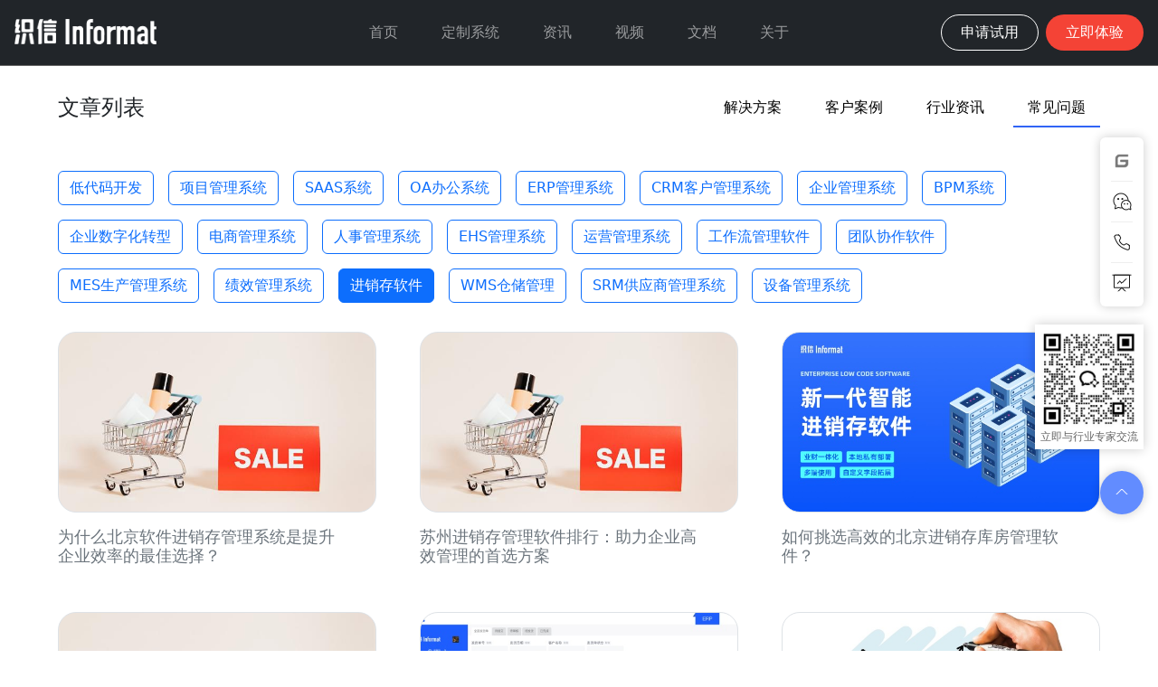

--- FILE ---
content_type: text/html; charset=utf-8
request_url: https://www.informat.cn/qas/xrgy14qxx7r6
body_size: 18006
content:
<!DOCTYPE html><html><head><meta charSet="utf-8"><meta http-equiv="X-UA-Compatible" content="IE=edge,chrome=1"><meta name="renderer" content="webkit"><meta name="viewport" content="width=device-width, initial-scale=1,maximum-scale=1, minimum-scale=1, user-scalable=no"><meta name="baidu-site-verification" content="code-vMqgpUly9j"><link rel="preconnect" href="https://next.informat.cn/" crossorigin><link rel="dns-prefetch" href="https://next.informat.cn/"><link rel="preconnect" href="https://cdn.informat.cn/" crossorigin><link rel="dns-prefetch" href="https://cdn.informat.cn/"><!--[--><meta name="keywords" content="进销存管理软件,进销存库存表"><meta name="description" content="国内的进销存软件哪个简单好用？采用织信企业级低代码开发平台构建而成的国产化进销存管理软件，快速对库存表/采购明细/仓库管理/销售合同/商品管理等进行管理，简单好用易上手。"><title>进销存管理软件,进销存软件哪个简单好用？-织信Informat</title><!--]--><link rel="Shortcut Icon" href="/favicon.ico"><!--[--><!--]--><!--[--><script>var _hmt = _hmt || [];
      (function () {
        var hm = document.createElement('script');
        hm.src = 'https://hm.baidu.com/hm.js?b88ec7d673a04ea340fb056533381c64';
        var s = document.getElementsByTagName('script')[0];
        s.parentNode.insertBefore(hm, s);
      })();</script><script type="text/javascript" src="https://cdn.informat.cn/assets/js/loading.js"></script><!--]--><!--[--><link rel="stylesheet" href="https://cdn.informat.cn/client/static/css/Page.19238f3e.chunk.css"><link rel="stylesheet" href="https://cdn.informat.cn/client/static/css/qas-type-page-optional.abc100bb.chunk.css"><!--]--></head><body><div class="gy-modal" id="modal1"><div class="span" style="text-align:center;"><div class="cloud"></div></div></div><div id="app"><!--[--><div><nav class="navbar navbar-expand-md navbar-dark bg-dark" data-v-3ccbea6d><div class="px-3 py-2" style="width:100%;" data-v-3ccbea6d><div class="row" data-v-3ccbea6d><div class="col-md-2" data-v-3ccbea6d><a class="navbar-brand logo-brand" href="/" data-v-3ccbea6d><img src="/assets/images/logo.svg" alt="织信Informat" style="height:28px;margin-top:4px;" data-v-3ccbea6d></a><button class="navbar-toggler float-end" type="button" data-v-3ccbea6d><span class="navbar-toggler-icon" data-v-3ccbea6d></span></button></div><div class="gy-collage col-md-8" data-v-3ccbea6d><ul class="navbar-nav justify-content-center" data-v-3ccbea6d><!--[--><li class="nav-item" data-v-3ccbea6d><a href="/" target="_self" class="nav-link px-4 hover_a" data-v-3ccbea6d><!--[-->首页<!--]--></a></li><li class="nav-item" data-v-3ccbea6d><a href="/solution_list" target="_self" class="nav-link px-4 hover_a" data-v-3ccbea6d><!--[-->定制系统<!--]--></a></li><li class="nav-item" data-v-3ccbea6d><a href="/news" target="_self" class="nav-link px-4 hover_a" data-v-3ccbea6d><!--[-->资讯<!--]--></a></li><li class="nav-item" data-v-3ccbea6d><a href="/videos" target="_self" class="nav-link px-4 hover_a" data-v-3ccbea6d><!--[-->视频<!--]--></a></li><li class="nav-item" data-v-3ccbea6d><a href="https://next.informat.cn/doc/index.html" target="_blank" class="nav-link px-4 hover_a" data-v-3ccbea6d><!--[-->文档<!--]--></a></li><li class="nav-item" data-v-3ccbea6d><a href="/about" target="_self" class="nav-link px-4 hover_a" data-v-3ccbea6d><!--[-->关于<!--]--></a></li><!--]--></ul></div><div class="gy-collage col-md-2" data-v-3ccbea6d><form class="d-flex float-end" data-v-3ccbea6d><a href="https://next.informat.cn/survey/0/vep7jt3ym8ubjmm6d980x" target="_blank" data-v-3ccbea6d><button class="btn gy-plain-btn me-2" type="button" data-v-3ccbea6d><span data-v-3ccbea6d>申请试用</span><svg class="arrow" fill="none" height="17" viewBox="0 0 22 17" width="22" xmlns="http://www.w3.org/2000/svg" data-v-3ccbea6d><path d="m21.4649 9.25405c.4165-.41645.4165-1.09164 0-1.50809l-6.7864-6.786393c-.4164-.416446-1.0916-.416446-1.5081 0-.4164.416443-.4164 1.091643 0 1.508083l6.0324 6.03235-6.0324 6.0323c-.4164.4165-.4164 1.0917 0 1.5081.4165.4165 1.0917.4165 1.5081 0zm-20.9649.31233h20.2109v-2.13276h-20.2109z" fill="currentColor" data-v-3ccbea6d></path></svg></button></a><a href="https://demo.informat.cn/web0/website/t1zubsnrtp8zu/yid101v7lewcc/ifc-cxuegdwwwk3qp.ifc.html" data-v-3ccbea6d><button class="btn gy-primary-btn" type="button" data-v-3ccbea6d><span data-v-3ccbea6d>立即体验</span><svg class="arrow" fill="none" height="17" viewBox="0 0 22 17" width="22" xmlns="http://www.w3.org/2000/svg" data-v-3ccbea6d><path d="m21.4649 9.25405c.4165-.41645.4165-1.09164 0-1.50809l-6.7864-6.786393c-.4164-.416446-1.0916-.416446-1.5081 0-.4164.416443-.4164 1.091643 0 1.508083l6.0324 6.03235-6.0324 6.0323c-.4164.4165-.4164 1.0917 0 1.5081.4165.4165 1.0917.4165 1.5081 0zm-20.9649.31233h20.2109v-2.13276h-20.2109z" fill="currentColor" data-v-3ccbea6d></path></svg></button></a></form></div></div></div></nav><div style="padding-top:73px;" data-v-6892a0c0><div title="常见问题" data-v-6892a0c0 data-v-11712642><div class="gy-figurer-3" data-v-11712642><figure class="text-center gy-container" data-v-11712642><blockquote class="blockquote" data-v-11712642><h2 data-v-11712642>数字化转型从这里开始</h2><h3 data-v-11712642>关注我们，迅速了解企业级低代码最新解决方案、成功案例、行业动态</h3></blockquote></figure></div><div class="gy-nav gy-container" data-v-11712642><div class="row" data-v-11712642><div class="col col-auto" data-v-11712642><h4 data-v-11712642>文章列表</h4></div><div class="col" data-v-11712642><ul class="nav justify-content-end" data-v-11712642><!--[--><li class="nav-item" data-v-11712642><a href="/solution_list" class="nav-link" aria-current="page" data-v-11712642>解决方案</a></li><li class="nav-item" data-v-11712642><a href="/cases_list" class="nav-link" aria-current="page" data-v-11712642>客户案例</a></li><li class="nav-item" data-v-11712642><a href="/news" class="nav-link" aria-current="page" data-v-11712642>行业资讯</a></li><li class="nav-item" data-v-11712642><a href="/qas" class="active nav-link" aria-current="page" data-v-11712642>常见问题</a></li><!--]--></ul></div></div><div class="gy-tab" data-v-11712642><div class="row justify-content-start g-3 pt-5" data-v-11712642><!--[--><div class="col col-auto" data-v-11712642><a href="/qas/0btpew4n1i95" data-v-11712642><button type="button" class="btn-outline-primary btn" data-v-11712642>低代码开发</button></a></div><div class="col col-auto" data-v-11712642><a href="/qas/fjqejc0tgqgp" data-v-11712642><button type="button" class="btn-outline-primary btn" data-v-11712642>项目管理系统</button></a></div><div class="col col-auto" data-v-11712642><a href="/qas/it0q53yr8ezk" data-v-11712642><button type="button" class="btn-outline-primary btn" data-v-11712642>SAAS系统</button></a></div><div class="col col-auto" data-v-11712642><a href="/qas/62q1cnat11qb" data-v-11712642><button type="button" class="btn-outline-primary btn" data-v-11712642>OA办公系统</button></a></div><div class="col col-auto" data-v-11712642><a href="/qas/dnqz6cltktvm" data-v-11712642><button type="button" class="btn-outline-primary btn" data-v-11712642>ERP管理系统</button></a></div><div class="col col-auto" data-v-11712642><a href="/qas/ay109stg544u" data-v-11712642><button type="button" class="btn-outline-primary btn" data-v-11712642>CRM客户管理系统</button></a></div><div class="col col-auto" data-v-11712642><a href="/qas/ttfk5h7h2jwe" data-v-11712642><button type="button" class="btn-outline-primary btn" data-v-11712642>企业管理系统</button></a></div><div class="col col-auto" data-v-11712642><a href="/qas/5g0z29muebw3" data-v-11712642><button type="button" class="btn-outline-primary btn" data-v-11712642>BPM系统</button></a></div><div class="col col-auto" data-v-11712642><a href="/qas/tm37k87weiof" data-v-11712642><button type="button" class="btn-outline-primary btn" data-v-11712642>企业数字化转型</button></a></div><div class="col col-auto" data-v-11712642><a href="/qas/3auv6qhpmkrx" data-v-11712642><button type="button" class="btn-outline-primary btn" data-v-11712642>电商管理系统</button></a></div><div class="col col-auto" data-v-11712642><a href="/qas/5fkkngmjxl86" data-v-11712642><button type="button" class="btn-outline-primary btn" data-v-11712642>人事管理系统</button></a></div><div class="col col-auto" data-v-11712642><a href="/qas/z0clxcclii6j" data-v-11712642><button type="button" class="btn-outline-primary btn" data-v-11712642>EHS管理系统</button></a></div><div class="col col-auto" data-v-11712642><a href="/qas/4smy0tuoahhz" data-v-11712642><button type="button" class="btn-outline-primary btn" data-v-11712642>运营管理系统</button></a></div><div class="col col-auto" data-v-11712642><a href="/qas/zwdy5y279b62" data-v-11712642><button type="button" class="btn-outline-primary btn" data-v-11712642>工作流管理软件</button></a></div><div class="col col-auto" data-v-11712642><a href="/qas/07szl6gq2jlo" data-v-11712642><button type="button" class="btn-outline-primary btn" data-v-11712642>团队协作软件</button></a></div><div class="col col-auto" data-v-11712642><a href="/qas/mcl5rvb3twac" data-v-11712642><button type="button" class="btn-outline-primary btn" data-v-11712642>MES生产管理系统</button></a></div><div class="col col-auto" data-v-11712642><a href="/qas/uvxwflr5z93v" data-v-11712642><button type="button" class="btn-outline-primary btn" data-v-11712642>绩效管理系统</button></a></div><div class="col col-auto" data-v-11712642><a href="/qas/xrgy14qxx7r6" data-v-11712642><button type="button" class="btn-primary btn" data-v-11712642>进销存软件</button></a></div><div class="col col-auto" data-v-11712642><a href="/qas/wms" data-v-11712642><button type="button" class="btn-outline-primary btn" data-v-11712642>WMS仓储管理</button></a></div><div class="col col-auto" data-v-11712642><a href="/qas/srm" data-v-11712642><button type="button" class="btn-outline-primary btn" data-v-11712642>SRM供应商管理系统</button></a></div><div class="col col-auto" data-v-11712642><a href="/qas/cmms" data-v-11712642><button type="button" class="btn-outline-primary btn" data-v-11712642>设备管理系统</button></a></div><!--]--></div></div><div class="gy-news" data-v-11712642><div class="row gx-5" data-v-11712642><!--[--><div class="col-md-4" data-v-11712642><figure class="figure mb-4" style="width:100%;" data-v-11712642><a href="/qa/828298" data-v-11712642><div class="gy-img img-thumbnail" style="background-image:url(https://next.informat.cn/web0/file/field/lz943002ds9p0/dbeftla0j4m4u/xac1em3c9fh42/rltff9ixxl19m7hilvocy.jpg);" data-v-11712642></div><figcaption class="figure-caption text-start mt-3" data-v-11712642><h6 data-v-11712642>为什么北京软件进销存管理系统是提升企业效率的最佳选择？</h6></figcaption></a></figure></div><div class="col-md-4" data-v-11712642><figure class="figure mb-4" style="width:100%;" data-v-11712642><a href="/qa/830654" data-v-11712642><div class="gy-img img-thumbnail" style="background-image:url(https://next.informat.cn/web0/file/field/lz943002ds9p0/dbeftla0j4m4u/xac1em3c9fh42/rltff9ixxl19m7hilvocy.jpg);" data-v-11712642></div><figcaption class="figure-caption text-start mt-3" data-v-11712642><h6 data-v-11712642>苏州进销存管理软件排行：助力企业高效管理的首选方案</h6></figcaption></a></figure></div><div class="col-md-4" data-v-11712642><figure class="figure mb-4" style="width:100%;" data-v-11712642><a href="/qa/828292" data-v-11712642><div class="gy-img img-thumbnail" style="background-image:url(https://next.informat.cn/web0/file/field/lz943002ds9p0/dbeftla0j4m4u/xac1em3c9fh42/jcu3tc0awtrwptgnj64zy.jpg);" data-v-11712642></div><figcaption class="figure-caption text-start mt-3" data-v-11712642><h6 data-v-11712642>如何挑选高效的北京进销存库房管理软件？</h6></figcaption></a></figure></div><div class="col-md-4" data-v-11712642><figure class="figure mb-4" style="width:100%;" data-v-11712642><a href="/qa/828514" data-v-11712642><div class="gy-img img-thumbnail" style="background-image:url(https://next.informat.cn/web0/file/field/lz943002ds9p0/dbeftla0j4m4u/xac1em3c9fh42/rltff9ixxl19m7hilvocy.jpg);" data-v-11712642></div><figcaption class="figure-caption text-start mt-3" data-v-11712642><h6 data-v-11712642>如何选择合适的北京企业管理进销存软件来提升效率？</h6></figcaption></a></figure></div><div class="col-md-4" data-v-11712642><figure class="figure mb-4" style="width:100%;" data-v-11712642><a href="/qa/829177" data-v-11712642><div class="gy-img img-thumbnail" style="background-image:url(https://next.informat.cn/web0/file/field/lz943002ds9p0/dbeftla0j4m4u/xac1em3c9fh42/gn51ea9aa4k831nthzdla.jpg);" data-v-11712642></div><figcaption class="figure-caption text-start mt-3" data-v-11712642><h6 data-v-11712642>北京企业如何选择高效进销存系统软件？</h6></figcaption></a></figure></div><div class="col-md-4" data-v-11712642><figure class="figure mb-4" style="width:100%;" data-v-11712642><a href="/qa/828026" data-v-11712642><div class="gy-img img-thumbnail" style="background-image:url(https://next.informat.cn/web0/file/field/lz943002ds9p0/dbeftla0j4m4u/xac1em3c9fh42/ikpaitsqui5q4j3npohw9.jpg);" data-v-11712642></div><figcaption class="figure-caption text-start mt-3" data-v-11712642><h6 data-v-11712642>北京库房进销存管理软件，高效管理库存提升运营效率</h6></figcaption></a></figure></div><div class="col-md-4" data-v-11712642><figure class="figure mb-4" style="width:100%;" data-v-11712642><a href="/qa/827856" data-v-11712642><div class="gy-img img-thumbnail" style="background-image:url(https://next.informat.cn/web0/file/field/lz943002ds9p0/dbeftla0j4m4u/xac1em3c9fh42/ikpaitsqui5q4j3npohw9.jpg);" data-v-11712642></div><figcaption class="figure-caption text-start mt-3" data-v-11712642><h6 data-v-11712642>北京进销存管理软件费用全解析：如何找到性价比最优解？</h6></figcaption></a></figure></div><div class="col-md-4" data-v-11712642><figure class="figure mb-4" style="width:100%;" data-v-11712642><a href="/qa/830785" data-v-11712642><div class="gy-img img-thumbnail" style="background-image:url(https://next.informat.cn/web0/file/field/lz943002ds9p0/dbeftla0j4m4u/xac1em3c9fh42/gn51ea9aa4k831nthzdla.jpg);" data-v-11712642></div><figcaption class="figure-caption text-start mt-3" data-v-11712642><h6 data-v-11712642>苏州进销存管理软件费用全解析：如何选择性价比高的方案</h6></figcaption></a></figure></div><div class="col-md-4" data-v-11712642><figure class="figure mb-4" style="width:100%;" data-v-11712642><a href="/qa/828082" data-v-11712642><div class="gy-img img-thumbnail" style="background-image:url(https://next.informat.cn/web0/file/field/lz943002ds9p0/dbeftla0j4m4u/xac1em3c9fh42/gn51ea9aa4k831nthzdla.jpg);" data-v-11712642></div><figcaption class="figure-caption text-start mt-3" data-v-11712642><h6 data-v-11712642>为什么北京生鲜进销存管理软件是提升效率的最佳选择？</h6></figcaption></a></figure></div><div class="col-md-4" data-v-11712642><figure class="figure mb-4" style="width:100%;" data-v-11712642><a href="/qa/828363" data-v-11712642><div class="gy-img img-thumbnail" style="background-image:url(https://next.informat.cn/web0/file/field/lz943002ds9p0/dbeftla0j4m4u/xac1em3c9fh42/jcu3tc0awtrwptgnj64zy.jpg);" data-v-11712642></div><figcaption class="figure-caption text-start mt-3" data-v-11712642><h6 data-v-11712642>北京生产管理进销存软件：提升企业运营效率的必备工具</h6></figcaption></a></figure></div><div class="col-md-4" data-v-11712642><figure class="figure mb-4" style="width:100%;" data-v-11712642><a href="/qa/788681" data-v-11712642><div class="gy-img img-thumbnail" style="background-image:url(https://next.informat.cn/web0/file/field/lz943002ds9p0/dbeftla0j4m4u/xac1em3c9fh42/rltff9ixxl19m7hilvocy.jpg);" data-v-11712642></div><figcaption class="figure-caption text-start mt-3" data-v-11712642><h6 data-v-11712642>工程项目进销存管理系统：提升效率的必备工具</h6></figcaption></a></figure></div><div class="col-md-4" data-v-11712642><figure class="figure mb-4" style="width:100%;" data-v-11712642><a href="/qa/908575" data-v-11712642><div class="gy-img img-thumbnail" style="background-image:url(https://next.informat.cn/web0/file/field/lz943002ds9p0/dbeftla0j4m4u/xac1em3c9fh42/rltff9ixxl19m7hilvocy.jpg);" data-v-11712642></div><figcaption class="figure-caption text-start mt-3" data-v-11712642><h6 data-v-11712642>北京进销存管理软件：提升企业运营效率的必备工具</h6></figcaption></a></figure></div><!--]--></div></div><ul class="pager mt-24 mr-24" data-v-11712642 data-v-1b46558b><!----><li data-v-1b46558b><a href="/qas/xrgy14qxx7r6/1" class="active pager-item" data-v-1b46558b> 1 </a></li><!----><!--[--><li data-v-1b46558b><a class="pager-item" href="/qas/xrgy14qxx7r6/2" data-v-1b46558b>2</a></li><li data-v-1b46558b><a class="pager-item" href="/qas/xrgy14qxx7r6/3" data-v-1b46558b>3</a></li><li data-v-1b46558b><a class="pager-item" href="/qas/xrgy14qxx7r6/4" data-v-1b46558b>4</a></li><li data-v-1b46558b><a class="pager-item" href="/qas/xrgy14qxx7r6/5" data-v-1b46558b>5</a></li><li data-v-1b46558b><a class="pager-item" href="/qas/xrgy14qxx7r6/6" data-v-1b46558b>6</a></li><!--]--><li data-v-1b46558b><span class="pager-item disabled" data-v-1b46558b>...</span></li><li data-v-1b46558b><a href="/qas/xrgy14qxx7r6/61" class="pager-item" data-v-1b46558b>61</a></li><li data-v-1b46558b><a class="pager-item" href="/qas/xrgy14qxx7r6/2" data-v-1b46558b> &gt; </a></li></ul></div></div></div><div data-v-46b7242c><figure class="informat-slogan text-center gy-container" data-v-46b7242c data-v-83d06d38><figure class="gy-blue-bg" data-v-83d06d38><blockquote class="blockquote" data-v-83d06d38><h3 class="mb-4" data-v-83d06d38> 立即开启你的数字化管理 </h3><p data-v-83d06d38>用心为每一位用户提供专业的数字化解决方案及业务咨询</p></blockquote><div class="row justify-content-center gx-5" data-v-83d06d38><div class="col text-end" data-v-83d06d38><a class="gy-a-btn" href="https://next.informat.cn/survey/0/vep7jt3ym8ubjmm6d980x" target="_blank" data-v-83d06d38>申请试用 <svg t="1679297033681" class="icon" viewbox="0 0 1024 1024" version="1.1" xmlns="http://www.w3.org/2000/svg" p-id="1445" width="16" height="16" data-v-83d06d38 data-v-9b37a7e8><path d="M215.04 512l290.261333 290.282667a10.666667 10.666667 0 0 0 15.082667 0l30.186667-30.165334a10.666667 10.666667 0 0 0 0-15.104L337.536 544H650.666667a10.666667 10.666667 0 0 0 10.666666-10.666667v-42.666666a10.666667 10.666667 0 0 0-10.666666-10.666667H337.536l213.034667-213.013333a10.666667 10.666667 0 0 0 0-15.104l-30.186667-30.165334a10.666667 10.666667 0 0 0-15.082667 0L215.04 512zM725.333333 490.666667a10.666667 10.666667 0 0 1 10.666667-10.666667h64a10.666667 10.666667 0 0 1 10.666667 10.666667v42.666666a10.666667 10.666667 0 0 1-10.666667 10.666667h-64a10.666667 10.666667 0 0 1-10.666667-10.666667v-42.666666z" fill="#fff" p-id="1446" data-v-9b37a7e8></path></svg></a></div><div class="col text-start" data-v-83d06d38><a class="gy-a-btn" href="https://next.informat.cn/survey/0/ud5cfilx23uiv1lxabfjk" target="_blank" data-v-83d06d38>定制系统 <svg t="1679297033681" class="icon" viewbox="0 0 1024 1024" version="1.1" xmlns="http://www.w3.org/2000/svg" p-id="1445" width="16" height="16" data-v-83d06d38 data-v-9b37a7e8><path d="M215.04 512l290.261333 290.282667a10.666667 10.666667 0 0 0 15.082667 0l30.186667-30.165334a10.666667 10.666667 0 0 0 0-15.104L337.536 544H650.666667a10.666667 10.666667 0 0 0 10.666666-10.666667v-42.666666a10.666667 10.666667 0 0 0-10.666666-10.666667H337.536l213.034667-213.013333a10.666667 10.666667 0 0 0 0-15.104l-30.186667-30.165334a10.666667 10.666667 0 0 0-15.082667 0L215.04 512zM725.333333 490.666667a10.666667 10.666667 0 0 1 10.666667-10.666667h64a10.666667 10.666667 0 0 1 10.666667 10.666667v42.666666a10.666667 10.666667 0 0 1-10.666667 10.666667h-64a10.666667 10.666667 0 0 1-10.666667-10.666667v-42.666666z" fill="#fff" p-id="1446" data-v-9b37a7e8></path></svg></a></div></div></figure></figure><div class="web-foot" data-v-46b7242c><div class="gy-foot" data-v-46b7242c><figure class="text-start" data-v-46b7242c><blockquote class="blockquote" data-v-46b7242c><div class="row align-items-start" data-v-46b7242c><div class="col-md-2 col-auto" data-v-46b7242c><img src="/assets/images/logo2.png" alt="" width="146" data-v-46b7242c></div><!--[--><div class="col-md-2" data-v-46b7242c><ul data-v-46b7242c><li class="pb-3" data-v-46b7242c>方案</li><!--[--><li data-v-46b7242c><a href="https://www.informat.cn/solution/456" target="_blank" data-v-46b7242c>电子制造</a></li><li data-v-46b7242c><a href="https://www.informat.cn/solution/460" target="_blank" data-v-46b7242c>服装外贸</a></li><li data-v-46b7242c><a href="https://www.informat.cn/solution/461" target="_blank" data-v-46b7242c>飞机设计</a></li><li data-v-46b7242c><a href="https://www.informat.cn/solution/467" target="_blank" data-v-46b7242c>战略咨询</a></li><li data-v-46b7242c><a href="https://www.informat.cn/solution/468" target="_blank" data-v-46b7242c>阿米巴经营</a></li><!--]--></ul></div><div class="col-md-2" data-v-46b7242c><ul data-v-46b7242c><li class="pb-3" data-v-46b7242c>案例</li><!--[--><li data-v-46b7242c><a href="https://www.informat.cn/cases/275" target="_blank" data-v-46b7242c>君乐宝</a></li><li data-v-46b7242c><a href="https://www.informat.cn/cases/458" target="_blank" data-v-46b7242c>吉利集团</a></li><li data-v-46b7242c><a href="https://www.informat.cn/cases/463" target="_blank" data-v-46b7242c>富士伟业</a></li><li data-v-46b7242c><a href="https://www.informat.cn/cases/459" target="_blank" data-v-46b7242c>航空工业</a></li><li data-v-46b7242c><a href="https://www.informat.cn/cases/464" target="_blank" data-v-46b7242c>中国交建</a></li><li data-v-46b7242c><a href="https://www.informat.cn/cases/462" target="_blank" data-v-46b7242c>辉文生物</a></li><!--]--></ul></div><div class="col-md-2" data-v-46b7242c><ul data-v-46b7242c><li class="pb-3" data-v-46b7242c>服务</li><!--[--><li data-v-46b7242c><a href="https://next.informat.cn/doc/index.html#/website/README" target="_blank" data-v-46b7242c>产品文档</a></li><li data-v-46b7242c><a href="/news" target="_blank" data-v-46b7242c>行业资讯</a></li><li data-v-46b7242c><a href="/qas" target="_blank" data-v-46b7242c>常见问答</a></li><li data-v-46b7242c><a href="/about" target="_blank" data-v-46b7242c>关于我们</a></li><li data-v-46b7242c><a href="https://app.informat.cn/auth/login" target="_blank" data-v-46b7242c>织信1.0登录入口</a></li><!--]--></ul></div><!--]--><div class="col-md-4" data-v-46b7242c><ul data-v-46b7242c><li class="pb-4" data-v-46b7242c> 深圳市基石协作科技有限公司 </li><li data-v-46b7242c> 地址：深圳市南山区科发路8号金融基地1栋5F5 </li><li data-v-46b7242c> 手机：137-1379-6908 </li><li data-v-46b7242c> 电话：0755-86660062 </li><li data-v-46b7242c> 邮箱：sales@cornerstone365.cn </li><li data-v-46b7242c><div class="toolbox" data-v-46b7242c><img rel="nofollow" class="toolbox-item-icon wechat" src="/assets/images/foot/2.png" alt="" data-v-46b7242c><div class="tooltip-box top" data-v-46b7242c><div class="tooltip-box-container tooltip-wechat" style="margin-top:-24px;margin-left:-12px;" data-v-46b7242c><img class="tooltip-wechat-pic" src="/assets/images/wechat-qrcode.png" alt="微信公众号二维码" data-v-46b7242c></div></div></div><a rel="nofollow" href="https://www.zhihu.com/org/zhi-xin-5-56-20" target="_blank" data-v-46b7242c><img src="/assets/images/foot/3.png" alt="" data-v-46b7242c></a></li></ul></div></div></blockquote><!----><p data-v-46b7242c> © copyright 2019-2025. 织信INFORMAT 深圳市基石协作科技有限公司 版权所有 | <a tyle="text-decoration: none;" href="https://beian.miit.gov.cn" target="_blank" rel="nofollow" data-v-46b7242c>粤ICP备15078182号</a></p></figure></div></div><div class="gy-footer" data-v-46b7242c><div class="row text-center" data-v-46b7242c><div class="col-6" data-v-46b7242c><img class="mb-3" src="/assets/images/logo2.png" style="width:80%;" data-v-46b7242c><div class="item" data-v-46b7242c><h6 data-v-46b7242c>客服电话</h6><a href="tel:0755-86660062" class="item-button-link" data-v-46b7242c>0755-86660062</a></div></div><div class="col-6" data-v-46b7242c><div data-v-46b7242c><img src="/assets/images/wechat-qrcode.png" alt="微信客服" style="width:50%;" data-v-46b7242c></div><div data-v-46b7242c><small data-v-46b7242c>扫码关注公众号<br data-v-46b7242c>获取您的专属数字化方案</small></div></div></div><div class="footer-copyright" data-v-46b7242c> © copyright 2019-2022. 织信INFORMAT | <a href="https://beian.miit.gov.cn" target="_blank" rel="nofollow" data-v-46b7242c>粤ICP备15078182号</a></div></div></div><div class="toolbox" data-v-21a73c5d><div class="toolbox-card py-2" data-v-21a73c5d><div class="toolbox-item" data-v-21a73c5d><a href="https://gitee.com/collaboration365/informat-app-demo/" target="_blank" rel="nofollow" data-v-21a73c5d><div class="toolbox-item-icon gitee" data-v-21a73c5d></div></a><div class="tooltip-box gy-call" data-v-21a73c5d><div class="tooltip-box-container" data-v-21a73c5d><div data-v-21a73c5d>前往Gitee仓库</div></div></div></div><div class="line" data-v-21a73c5d></div><div class="toolbox-item" data-v-21a73c5d><div class="toolbox-item-icon wechat" data-v-21a73c5d></div><div class="tooltip-box top gy-wechat" data-v-21a73c5d><div class="tooltip-box-container tooltip-wechat" data-v-21a73c5d><img class="tooltip-wechat-pic" src="/assets/images/wechat-qrcode.png" alt="微信公众号二维码" data-v-21a73c5d><div class="tooltip-wechat-title" data-v-21a73c5d> 咨询织信数字化顾问获取最新资料 </div></div></div></div><div class="line" data-v-21a73c5d></div><div class="toolbox-item" data-v-21a73c5d><div class="toolbox-item-icon mobile" data-v-21a73c5d></div><div class="tooltip-box gy-call" data-v-21a73c5d><div class="tooltip-box-container" data-v-21a73c5d><div data-v-21a73c5d><div data-v-21a73c5d>客服咨询热线1</div><strong data-v-21a73c5d><a href="tel:0755-86660062" data-v-21a73c5d>0755-86660062</a></strong></div><div data-v-21a73c5d><div data-v-21a73c5d>客服咨询热线2</div><strong data-v-21a73c5d><a href="tel:13713796908" data-v-21a73c5d>137-1379-6908</a></strong></div></div></div></div><div class="line" data-v-21a73c5d></div><div class="toolbox-item" data-v-21a73c5d><a href="https://next.informat.cn/survey/0/ov3nyw9nwemhmxk8fnkny" target="_blank" data-v-21a73c5d><div class="toolbox-item-icon book" data-v-21a73c5d></div></a><div class="tooltip-box gy-call" data-v-21a73c5d><div class="tooltip-box-container" data-v-21a73c5d><div data-v-21a73c5d>申请预约演示</div></div></div></div></div><div class="toolbox-image" data-v-21a73c5d><img src="https://cdn.informat.cn/client/static/images/qrcode.1138f00e.png" alt="" data-v-21a73c5d><div class="text-center" data-v-21a73c5d> 立即与行业专家交流 </div></div><div class="toolbox-dot" data-v-21a73c5d><div class="toolbox-item-icon totop" data-v-21a73c5d></div></div><!----></div></div><!--]--></div><!--[--><script>window.__USE_SSR__=true; window.__INITIAL_DATA__ ={"isMobile":undefined,"linkList":[{"name":"低代码开发","id":"nl1uzrzoq4h3h","seq":1,"url":"https:\u002F\u002Fwww.informat.cn\u002Fqas\u002F0btpew4n1i95"},{"name":"低代码平台","id":"r235ijxug4h70","seq":2,"url":"https:\u002F\u002Fwww.informat.cn\u002F"},{"name":"低代码开发平台","id":"sal4xrwts9zol","seq":3,"url":"https:\u002F\u002Fwww.informat.cn\u002F"},{"name":"ShowMeBug技术测评","id":"b5xkwv7xeifh4","seq":4,"url":"https:\u002F\u002Fwww.showmebug.com\u002F"},{"name":"企业专线","id":"z1jd397pbv400","seq":5,"url":"http:\u002F\u002Fwww.elinkcloud.cn\u002F"},{"name":"金蝶软件","id":"xim3nzejbxily","seq":6,"url":"http:\u002F\u002Fwww.kingdeezg.com\u002F"},{"name":"CRM是做什么的","id":"gggb876mbgw6i","seq":7,"url":"http:\u002F\u002Fwww.mymos.cn\u002Fcrm\u002F"},{"name":"项目管理软件","id":"job4u8qs05av1","seq":8,"url":"https:\u002F\u002Fwww.xiaomilaile.cn\u002F"},{"name":"影楼管理软件","id":"jfcgj4ewdv9av","seq":9,"url":"http:\u002F\u002Fwww.mengbai.net"},{"name":"跨境电商独立站","id":"u5odvlufr787k","seq":10,"url":"https:\u002F\u002Fwww.2cshop.com"},{"name":"CMMI认证","id":"g86legso8zohf","seq":11,"url":"https:\u002F\u002Fwww.linghuicn.com\u002F"},{"name":"铁耙云","id":"f146z73wc8pfh","seq":12,"url":"https:\u002F\u002Fwww.tiepayun.com"},{"name":"数据恢复大师","id":"yn2zccfhf4rec","seq":13,"url":"https:\u002F\u002Fwww.huifuzhinan.com"},{"name":"在线工具","id":"o4lgf976e0iy2","seq":14,"url":"https:\u002F\u002Ffly63.com"},{"name":"网站源码","id":"mnrf5cwt9xxbr","seq":15,"url":"https:\u002F\u002Fwww.dkewl.com"},{"name":"香港服务器","id":"zy4wbowyali3k","seq":16,"url":"https:\u002F\u002Fwww.zovps.com"},{"name":"PLC","id":"jpzbhi23nxyxx","seq":17,"url":"https:\u002F\u002Fwww.iotrouter.com"},{"name":"今日汇率查询","id":"t8iyjt8xkxuxf","seq":18,"url":"https:\u002F\u002Fwww.2hl.cn"},{"name":"防伪码查询","id":"uzuvpzou3b1b2","seq":19,"url":"https:\u002F\u002F315fangwei.com"},{"name":"抵押车交易网","id":"zj2ca2j3lcssl","seq":20,"url":"https:\u002F\u002Fwww.dycjy.com"},{"name":"剑鱼标讯","id":"m0wc4zg4i1cb3","seq":21,"url":"https:\u002F\u002Fwww.jianyu360.cn"},{"name":"在线工具","id":"xu67b2twx6h09","seq":22,"url":"https:\u002F\u002Fwww.zxgj.cn"},{"name":"我爱学习网","id":"ik9ztxtx2f973","seq":23,"url":"https:\u002F\u002Fwww.5axxw.com"},{"name":"煕梦网络科技","id":"ni2c9damkuo5u","seq":24,"url":"https:\u002F\u002Fximeng8.com\u002F"},{"name":"西西软件网","id":"kfdn147kh0fiu","seq":26,"url":"http:\u002F\u002Fwww.hzzjxy.com"},{"name":"软件开发","id":"x3dmgcm6nekek","seq":27,"url":"http:\u002F\u002Fwww.digitkj.com\u002F"},{"name":"作文大全","id":"n00t1sfsmjf1i","seq":28,"url":"http:\u002F\u002Fwww.zhiwenjia.com"},{"name":"云手机","id":"cpfzgpqz8fghe","seq":29,"url":"https:\u002F\u002Fshouji.vmos.cn"},{"name":"康复医院","id":"sbt4m369qa4it","seq":82,"url":"https:\u002F\u002Fwww.sanz.cn\u002F"},{"name":"长沙康复医院","id":"ba0223itymfqc","seq":83,"url":"https:\u002F\u002Fwww.sanzkf.com\u002F"}],"tdk":{"metaKeywords":"进销存管理软件,进销存库存表","id":"l5gv0k2s3997v","title":"进销存管理软件,进销存软件哪个简单好用？-织信Informat","metaDescription":"国内的进销存软件哪个简单好用？采用织信企业级低代码开发平台构建而成的国产化进销存管理软件，快速对库存表\u002F采购明细\u002F仓库管理\u002F销售合同\u002F商品管理等进行管理，简单好用易上手。","url":"https:\u002F\u002Fwww.informat.cn\u002Fqas\u002Fxrgy14qxx7r6","seq":56},"newsList":{"count":724,"list":[{"cover":{"id":"rltff9ixxl19m7hilvocy.jpg","md5":"01bf57b895f589061a1e6069d2ffe223","name":"进销存.jpg","path":"dbeftla0j4m4u\u002Fxac1em3c9fh42\u002Frltff9ixxl19m7hilvocy.jpg","size":16685,"thumbnail":"cgc0gu4ghyvy8ln1018hg.jpg"},"publishTime":"2025-08-06 09:58","seqNo":"828298","name":"为什么北京软件进销存管理系统是提升企业效率的最佳选择？","description":"在北京这样竞争激烈的市场中，企业的成功离不开高效的管理工具。北京软件进销存管理系统凭借先进的技术、定制化服务和强大的功能，帮助企业优化采购、销售和库存流程，显著提升运营效率。了解如何选择合适的系统并实现业务价值最大化！ 用户关注问题 北京软件进销存管理系统哪家好？ 我最近想给公司找一款靠谱的北京软件进销存管理系统，但市场上太多了，不知道哪家好。有没有用过的朋友能推荐一下吗？ 选择北京软件进销存管理","id":"cbwdhfz0r7xt8","seq":828886},{"cover":{"id":"rltff9ixxl19m7hilvocy.jpg","md5":"01bf57b895f589061a1e6069d2ffe223","name":"进销存.jpg","path":"dbeftla0j4m4u\u002Fxac1em3c9fh42\u002Frltff9ixxl19m7hilvocy.jpg","size":16685,"thumbnail":"cgc0gu4ghyvy8ln1018hg.jpg"},"publishTime":"2025-08-06 09:58","seqNo":"830654","name":"苏州进销存管理软件排行：助力企业高效管理的首选方案","description":"在苏州寻找优质的进销存管理软件？本文为您详解苏州进销存管理软件排行，帮助您快速锁定最适合企业的解决方案。功能全面、操作简便、数据安全，让企业管理更高效！ 用户关注问题 苏州进销存管理软件排行中哪些品牌值得信赖？ 最近我在苏州找进销存管理软件，发现市面上有不少品牌，但不知道哪些是靠谱的。有没有人能推荐几个值得信赖的品牌呢？ 在选择苏州进销存管理软件时，确实需要关注品牌的口碑和功能适配性。以下是一些常","id":"na2abwon1p7o3","seq":831242},{"cover":{"id":"jcu3tc0awtrwptgnj64zy.jpg","md5":"5840444336193a9744316add074c0ea7","name":"进销存管理.jpg","path":"dbeftla0j4m4u\u002Fxac1em3c9fh42\u002Fjcu3tc0awtrwptgnj64zy.jpg","size":60585,"thumbnail":"t4oinopplxzy54rm0gvgh.jpg"},"publishTime":"2025-08-06 09:58","seqNo":"828292","name":"如何挑选高效的北京进销存库房管理软件？","description":"数字化时代，北京商贸企业如何借助进销存库房管理软件实现管理智能化？本文全面解析北京进销存库房管理软件的特点、核心功能、优势及选择技巧，助力企业优化进货流程、提升销售效率、实现库存智能化管理，并加强财务管理。了解XX软件等优质选择，点击免费申请试用或预约演示，亲身体验管理变革！ 用户关注问题 北京进销存库房管理软件有哪些功能？ 嘿，我想了解下，在北京这边，那些进销存库房管理软件都能干些啥？就是说，它","id":"mlpn2dbboewha","seq":828880},{"cover":{"id":"rltff9ixxl19m7hilvocy.jpg","md5":"01bf57b895f589061a1e6069d2ffe223","name":"进销存.jpg","path":"dbeftla0j4m4u\u002Fxac1em3c9fh42\u002Frltff9ixxl19m7hilvocy.jpg","size":16685,"thumbnail":"cgc0gu4ghyvy8ln1018hg.jpg"},"publishTime":"2025-08-06 09:58","seqNo":"828514","name":"如何选择合适的北京企业管理进销存软件来提升效率？","description":"随着业务扩展，传统的管理方式已无法满足需求。北京企业管理进销存软件成为提升企业效率的利器。本文将详细介绍进销存软件的功能、特点及选择方法，帮助您找到最适合企业的解决方案。通过实际案例分析，展示软件在提高库存周转率和订单处理效率方面的显著效果。同时展望未来发展趋势，助您在竞争中占据优势。 用户关注问题 北京企业管理进销存软件有哪些核心功能？ 最近在了解北京企业管理的进销存软件，想知道这类软件到底有哪","id":"uwawlp3jae088","seq":829102},{"cover":{"id":"gn51ea9aa4k831nthzdla.jpg","md5":"3023aec17b16a1676fc46cd1f88384bd","name":"ERP (3).jpg","path":"dbeftla0j4m4u\u002Fxac1em3c9fh42\u002Fgn51ea9aa4k831nthzdla.jpg","size":49944,"thumbnail":"o6cacx7j29jo6m9d4s5fd.jpg"},"publishTime":"2025-08-06 09:58","seqNo":"829177","name":"北京企业如何选择高效进销存系统软件？","description":"在北京这个汇聚无数中小企业的城市，如何高效管理库存、销售和采购成为重要课题。进销存系统软件作为解决之道，能助力企业提升管理效率。本文介绍进销存系统软件的定义、功能、选择要点及实际应用案例，帮助企业实现业务增长。 用户关注问题 北京进销存系统软件有哪些推荐？ 哎，我最近在北京开了一家小店，想找个好用的进销存系统软件来管理库存和销售，市面上那么多，不知道该选哪个，您能给我推荐几个吗？ 当然可以！在北京","id":"nmxxmcra49n4m","seq":829765},{"cover":{"id":"ikpaitsqui5q4j3npohw9.jpg","md5":"bce1eb0d845c6b2d05bdf9dd11401f7d","name":"ERP管理.jpg","path":"dbeftla0j4m4u\u002Fxac1em3c9fh42\u002Fikpaitsqui5q4j3npohw9.jpg","size":46304,"thumbnail":"cxu41ntynyyp4uxkvc4sb.jpg"},"publishTime":"2025-08-06 09:58","seqNo":"828026","name":"北京库房进销存管理软件，高效管理库存提升运营效率","description":"专为北京库房设计的进销存管理软件，集库存精准管理、进销存一体化、智能预警与决策支持、移动化管理于一体，助力企业实时掌握库存动态，优化流程，降低成本，提升盈利能力。立即体验高效智能的库房管理新方式！ 用户关注问题 北京库房进销存管理软件有哪些推荐？ 嘿，我在北京经营着一个小仓库，想找一个适合的进销存管理软件来帮我管理库存、销售和采购，您能推荐几款好用的软件吗？ 当然可以！在北京，有许多优秀的库房进销","id":"p0l13ddnrtnuk","seq":828614},{"cover":{"id":"ikpaitsqui5q4j3npohw9.jpg","md5":"bce1eb0d845c6b2d05bdf9dd11401f7d","name":"ERP管理.jpg","path":"dbeftla0j4m4u\u002Fxac1em3c9fh42\u002Fikpaitsqui5q4j3npohw9.jpg","size":46304,"thumbnail":"cxu41ntynyyp4uxkvc4sb.jpg"},"publishTime":"2025-08-06 09:58","seqNo":"827856","name":"北京进销存管理软件费用全解析：如何找到性价比最优解？","description":"深入探讨北京进销存管理软件费用的构成、影响因素及合理控制方法。帮助企业明确需求，精准选型，找到性价比最高的软件解决方案，提升运营效率，优化成本结构。 用户关注问题 北京进销存管理软件费用大概是多少？ 嘿，我正打算为北京的公司找一款进销存管理软件，想了解下这类软件大概需要多少费用呢？ 关于北京进销存管理软件的费用，这实际上取决于多个因素，如软件的功能模块、品牌知名度、用户规模以及是否需要定制化开发等","id":"aj1ye5auy3fyu","seq":828444},{"cover":{"id":"gn51ea9aa4k831nthzdla.jpg","md5":"3023aec17b16a1676fc46cd1f88384bd","name":"ERP (3).jpg","path":"dbeftla0j4m4u\u002Fxac1em3c9fh42\u002Fgn51ea9aa4k831nthzdla.jpg","size":49944,"thumbnail":"o6cacx7j29jo6m9d4s5fd.jpg"},"publishTime":"2025-08-06 09:58","seqNo":"830785","name":"苏州进销存管理软件费用全解析：如何选择性价比高的方案","description":"苏州进销存管理软件费用受功能、类型、企业规模等多重因素影响。了解市场概览、费用区间及节省技巧，助您明智选择，提升业务管理效率。点击此处免费试用，发现最适合您的管理软件！ 用户关注问题 苏州进销存管理软件费用一般是多少？ 嘿，我正在为苏州的小企业寻找合适的进销存管理软件，想知道这类软件大概要花多少钱呢？有没有个大概的价格范围可以参考？ 苏州地区的进销存管理软件费用因软件功能、品牌、服务商及定制程度等","id":"hjnthy3ni00mv","seq":831373},{"cover":{"id":"gn51ea9aa4k831nthzdla.jpg","md5":"3023aec17b16a1676fc46cd1f88384bd","name":"ERP (3).jpg","path":"dbeftla0j4m4u\u002Fxac1em3c9fh42\u002Fgn51ea9aa4k831nthzdla.jpg","size":49944,"thumbnail":"o6cacx7j29jo6m9d4s5fd.jpg"},"publishTime":"2025-08-06 09:58","seqNo":"828082","name":"为什么北京生鲜进销存管理软件是提升效率的最佳选择？","description":"北京生鲜进销存管理软件正成为生鲜企业优化运营的关键工具。通过本地化的技术支持、创新功能以及全面的管理解决方案，它能显著提升库存周转率、缩短订单处理时间并降低人工成本。如果您正在寻找一款高效、智能的北京生鲜进销存管理软件，这篇文章将为您提供全面的解答和实际案例分析。 用户关注问题 北京生鲜进销存管理软件有哪些核心功能？ 我最近在找一款适合北京市场的生鲜进销存管理软件，但不太清楚这类软件到底有哪些关键","id":"f9ewwwgpsvuf7","seq":828670},{"cover":{"id":"jcu3tc0awtrwptgnj64zy.jpg","md5":"5840444336193a9744316add074c0ea7","name":"进销存管理.jpg","path":"dbeftla0j4m4u\u002Fxac1em3c9fh42\u002Fjcu3tc0awtrwptgnj64zy.jpg","size":60585,"thumbnail":"t4oinopplxzy54rm0gvgh.jpg"},"publishTime":"2025-08-06 09:58","seqNo":"828363","name":"北京生产管理进销存软件：提升企业运营效率的必备工具","description":"专为北京企业设计的生产管理进销存软件，集生产、进货、销售、库存管理于一体，实现数据实时共享与精准分析，助力企业优化生产计划，降低运营成本，提升客户满意度。立即了解，体验数字化管理带来的高效与便捷！ 用户关注问题 北京生产管理进销存软件有哪些推荐？ 嘿，我在北京开了一家小型工厂，现在需要一款生产管理进销存软件来帮我管理生产流程、库存和销售情况，市面上有哪些比较好的选择呢？ 在北京，生产管理进销存软件","id":"ihi2mj9j6g2on","seq":828951},{"cover":{"id":"rltff9ixxl19m7hilvocy.jpg","md5":"01bf57b895f589061a1e6069d2ffe223","name":"进销存.jpg","path":"dbeftla0j4m4u\u002Fxac1em3c9fh42\u002Frltff9ixxl19m7hilvocy.jpg","size":16685,"thumbnail":"cgc0gu4ghyvy8ln1018hg.jpg"},"publishTime":"2025-08-06 09:58","seqNo":"788681","name":"工程项目进销存管理系统：提升效率的必备工具","description":"了解工程项目进销存管理系统如何优化资源分配、提高工作效率和增强透明度。通过核心功能如库存管理、采购管理、销售管理和财务管理，帮助企业实现智能化运营。探索未来发展趋势，让您的企业始终保持竞争力。 用户关注问题 工程项目进销存管理系统有哪些核心功能？ 比如我们公司最近准备上一套工程项目进销存管理系统，但不知道具体这套系统能帮我们做些什么。它到底有哪些核心功能呢？ 工程项目进销存管理系统的核心功能主要围","id":"aq4defa339j1a","seq":789269},{"cover":{"id":"rltff9ixxl19m7hilvocy.jpg","md5":"01bf57b895f589061a1e6069d2ffe223","name":"进销存.jpg","path":"dbeftla0j4m4u\u002Fxac1em3c9fh42\u002Frltff9ixxl19m7hilvocy.jpg","size":16685,"thumbnail":"cgc0gu4ghyvy8ln1018hg.jpg"},"publishTime":"2025-08-06 09:58","seqNo":"908575","name":"北京进销存管理软件：提升企业运营效率的必备工具","description":"寻找高效的北京进销存管理软件？本文为您详细解析其核心功能与优势，助您优化库存、销售与采购流程，实现企业资源的智能管理。了解更多，点击进入！ 用户关注问题 北京进销存管理软件有哪些主要功能？ 最近在找一款适合我们公司的进销存管理软件，听说北京有不少好用的进销存管理软件。我想知道这些软件到底有哪些功能，能解决我们公司库存混乱、销售数据不好统计的问题吗？ 北京进销存管理软件的主要功能涵盖了从采购到销售再","id":"dvbyiwcc1300c","seq":909163}]},"categoryList":[{"path":"0btpew4n1i95","name":"低代码开发","show":true,"alias":"0btpew4n1i95","coverList":[{"id":"c0hxde7zovftfi9m530ai.jpg","md5":"8b9167b56ed15493e94ea6e4f3f7b83a","name":"java低代码开发平台.jpg","path":"dbeftla0j4m4u\u002Fxac1em3c9fh42\u002Fc0hxde7zovftfi9m530ai.jpg","size":39302,"thumbnail":"ypzkdxjs7tub0ngvzg9bm.jpg"},{"id":"x2p3mwadnr7xila9wojqw.jpg","md5":"dd69a27361d9f637ed2e6b3c3eff4db4","name":"全栈低代码_看图王.jpg","path":"dbeftla0j4m4u\u002Fxac1em3c9fh42\u002Fx2p3mwadnr7xila9wojqw.jpg","size":57582,"thumbnail":"mvjztgouy29twfplhgetn.jpg"},{"id":"btjoarp30cjibwzwskho2.jpg","md5":"319d4f97f06d633511d686f9e1f415fe","name":"织信企业级低代码.jpg","path":"dbeftla0j4m4u\u002Fxac1em3c9fh42\u002Fbtjoarp30cjibwzwskho2.jpg","size":23063,"thumbnail":"oj3iz5a1fyodyj8684xkz.jpg"},{"id":"s6ijvssxgx8e9s1zhrmo4.jpg","md5":"31a80565a70f5e69aca12bf42452ae27","name":"2-低代码定制.jpg","path":"dbeftla0j4m4u\u002Fxac1em3c9fh42\u002Fs6ijvssxgx8e9s1zhrmo4.jpg","size":62325,"thumbnail":"vssk7gw5oaviloqttwet2.jpg"},{"id":"sxu81g7o3t52ymktika2c.jpg","md5":"6c9ab539d4426d6dc89afb13649c7fc4","name":"1-logo.jpg","path":"dbeftla0j4m4u\u002Fxac1em3c9fh42\u002Fsxu81g7o3t52ymktika2c.jpg","size":50337,"thumbnail":"f34bgn5bx78kxwd1oaxw4.jpg"},{"id":"lhx0w2xjk9vwfzbo6p4q5.jpg","md5":"36bb99eb73c51f8441fbb266f0d62926","name":"广告推广图.jpg","path":"dbeftla0j4m4u\u002Fxac1em3c9fh42\u002Flhx0w2xjk9vwfzbo6p4q5.jpg","size":83683,"thumbnail":"plqzton1yfi3572rk2a7h.jpg"},{"id":"ocqxzrtmhscp65y9b7iht.jpg","md5":"6cfd11e1f12ef617c2d73c7a00204891","name":"推广图.jpg","path":"dbeftla0j4m4u\u002Fxac1em3c9fh42\u002Focqxzrtmhscp65y9b7iht.jpg","size":108619,"thumbnail":"ufokr2o7h3lz8zeiu15wc.jpg"},{"id":"kkqsoe6av8t0nz702lya5.jpg","md5":"1cb1e4cbe0a4ab52be874e037c784ddc","name":"推广图3.jpg","path":"dbeftla0j4m4u\u002Fxac1em3c9fh42\u002Fkkqsoe6av8t0nz702lya5.jpg","size":86962,"thumbnail":"e2dhdbl5xyqoaog6hy9l3.jpg"}],"id":"jc7a1vpg6wti9","category":"qa","seq":5},{"path":"fjqejc0tgqgp","name":"项目管理系统","show":true,"alias":"fjqejc0tgqgp","coverList":[{"id":"g9ygb2z4k1er7zs67m4s0.jpg","md5":"0bcf862df1086c5605ee198e6dd0b0db","name":"项目一体化.jpg","path":"dbeftla0j4m4u\u002Fxac1em3c9fh42\u002Fg9ygb2z4k1er7zs67m4s0.jpg","size":55263,"thumbnail":"ek6cum64usgdqrwixmvmx.jpg"},{"id":"aqrqxf6t1mmb57xj9vpkp.jpg","md5":"1bef08bd1868a1cca540b84f9c35f989","name":"织信项目管理.jpg","path":"dbeftla0j4m4u\u002Fxac1em3c9fh42\u002Faqrqxf6t1mmb57xj9vpkp.jpg","size":80920,"thumbnail":"zhl9pzx5mkjay4i85ufn0.jpg"},{"id":"o2zt80d98m0hu116kefmm.jpg","md5":"e2a5aa63d0cf75898cccd06cf41ce344","name":"织信项目管理工具.jpg","path":"dbeftla0j4m4u\u002Fxac1em3c9fh42\u002Fo2zt80d98m0hu116kefmm.jpg","size":60925,"thumbnail":"u829ra8za0c8qk2uhtj7p.jpg"}],"id":"g5u7ajbx3s7wb","category":"qa","seq":6},{"path":"it0q53yr8ezk","name":"SAAS系统","show":true,"alias":"it0q53yr8ezk","coverList":[{"id":"sd7uhps2dut4tngs303hf.jpg","md5":"2bef0521bd979e30aa75d9c96dfef21f","name":"数据看板.jpg","path":"dbeftla0j4m4u\u002Fxac1em3c9fh42\u002Fsd7uhps2dut4tngs303hf.jpg","size":59799,"thumbnail":"ox9qu27b0x5tu65mh3b04.jpg"},{"id":"dcbqxiienvdwgnc2et4jg.jpg","md5":"cce4abeb47965c71e271543d9ac2946a","name":"信息化一体化.jpg","path":"dbeftla0j4m4u\u002Fxac1em3c9fh42\u002Fdcbqxiienvdwgnc2et4jg.jpg","size":53592,"thumbnail":"t0no108lxqksgfjt6crk8.jpg"},{"id":"soxxsvgkhznoo07vjfq27.jpg","md5":"e624ad8377b5e714e79bfd0cdd355d45","name":"数字化专家.jpg","path":"dbeftla0j4m4u\u002Fxac1em3c9fh42\u002Fsoxxsvgkhznoo07vjfq27.jpg","size":46167,"thumbnail":"fchn56xet4hfhpjexfir1.jpg"},{"id":"pmvjrjxgzzmhz2tja8qty.jpg","md5":"cef515741227229b983aafc43732ad99","name":"数据分析.jpg","path":"dbeftla0j4m4u\u002Fxac1em3c9fh42\u002Fpmvjrjxgzzmhz2tja8qty.jpg","size":66471,"thumbnail":"rylxzmgccszr8spxl56k2.jpg"},{"id":"p8hvden8swrh9qxj3ai29.jpg","md5":"3d9f3e3c378ebafb61c6b3b36116b410","name":"封面图(1).jpg","path":"dbeftla0j4m4u\u002Fxac1em3c9fh42\u002Fp8hvden8swrh9qxj3ai29.jpg","size":50063,"thumbnail":"jqxushcygb4w821w507ou.jpg"}],"id":"kub293yg1gywm","category":"qa","seq":7},{"path":"62q1cnat11qb","name":"OA办公系统","show":true,"alias":"62q1cnat11qb","coverList":[{"id":"gddbu2airxc7jihcooadw.jpg","md5":"4f9934ce07843fd92c12b9cf6c1a789c","name":"办公软件有哪些.jpg","path":"dbeftla0j4m4u\u002Fxac1em3c9fh42\u002Fgddbu2airxc7jihcooadw.jpg","size":90961,"thumbnail":"bg52x6es40mxuyzv1vsw8.jpg"},{"id":"m3qunzx0cj8ggt5cnro2u.jpg","md5":"c6bd86536252cd3e3350f059999bd571","name":"办公管理.jpg","path":"dbeftla0j4m4u\u002Fxac1em3c9fh42\u002Fm3qunzx0cj8ggt5cnro2u.jpg","size":42974,"thumbnail":"fi56s44h5svmi6xxicucn.jpg"},{"id":"iu3xkom5c8xozwwe7fl9n.jpg","md5":"7e771b40df2aa2f8249149a2d5d48aa7","name":"项目管理.jpg","path":"dbeftla0j4m4u\u002Fxac1em3c9fh42\u002Fiu3xkom5c8xozwwe7fl9n.jpg","size":46788,"thumbnail":"xbbbbtetmqn4bcc57rpkt.jpg"},{"id":"vhcw8425988zvbmfsfoxf.jpg","md5":"b30ad8c0a9b7dc53f2debef25933fbf7","name":"办公.jpg","path":"dbeftla0j4m4u\u002Fxac1em3c9fh42\u002Fvhcw8425988zvbmfsfoxf.jpg","size":67177,"thumbnail":"nadyya9m2h7ugulc4g31k.jpg"},{"id":"qfzwuiwkbheekil819j2m.jpg","md5":"4f9934ce07843fd92c12b9cf6c1a789c","name":"办公软件有哪些.jpg","path":"dbeftla0j4m4u\u002Fxac1em3c9fh42\u002Fqfzwuiwkbheekil819j2m.jpg","size":90961,"thumbnail":"bnvdos2lf3mhderyi0wzr.jpg"},{"id":"ix2v27inhmz2ljswoggt4.jpg","md5":"3d9f3e3c378ebafb61c6b3b36116b410","name":"封面图(1).jpg","path":"dbeftla0j4m4u\u002Fxac1em3c9fh42\u002Fix2v27inhmz2ljswoggt4.jpg","size":50063,"thumbnail":"nkyvsxz5gjuw8gcbjkmvw.jpg"},{"id":"rgdvqw5tcoz1hg181kcym.jpg","md5":"e9aeedd7a731c495709351003247f97f","name":"OA.jpg","path":"dbeftla0j4m4u\u002Fxac1em3c9fh42\u002Frgdvqw5tcoz1hg181kcym.jpg","size":36132,"thumbnail":"eby5rs5wkaoq1hpoh7pip.jpg"}],"id":"zhweprvbh2mve","category":"qa","seq":8},{"path":"dnqz6cltktvm","name":"ERP管理系统","show":true,"alias":"dnqz6cltktvm","coverList":[{"id":"lbgczt1qdrgfy4sm1uf7h.jpg","md5":"e50f15877c2cdbca53f39b7790e5ca7d","name":"ERP.jpg","path":"dbeftla0j4m4u\u002Fxac1em3c9fh42\u002Flbgczt1qdrgfy4sm1uf7h.jpg","size":39806,"thumbnail":"xvyyfqpj7terrgebn7jkc.jpg"},{"id":"gb5tovk809n5jw3eu8n3t.jpg","md5":"3023aec17b16a1676fc46cd1f88384bd","name":"ERP.jpg","path":"dbeftla0j4m4u\u002Fxac1em3c9fh42\u002Fgb5tovk809n5jw3eu8n3t.jpg","size":49944,"thumbnail":"mtm71b28n6mjuslysdq18.jpg"},{"id":"cq0nw53yobmhmhzlp7o3u.jpg","md5":"dc8c4b7ed7b21f1a3529b9f9d5409980","name":"ERP系统.jpg","path":"dbeftla0j4m4u\u002Fxac1em3c9fh42\u002Fcq0nw53yobmhmhzlp7o3u.jpg","size":93815,"thumbnail":"mw3lie24vmaumunizcix7.jpg"}],"id":"rq4709vg68mct","category":"qa","seq":9},{"path":"ay109stg544u","name":"CRM客户管理系统","show":true,"alias":"ay109stg544u","coverList":[{"id":"exz5t9mntqsg90y7pneqn.jpg","md5":"893a61f9028758c33d87f02d9161bcfe","name":"CRM客户管理.jpg","path":"dbeftla0j4m4u\u002Fxac1em3c9fh42\u002Fexz5t9mntqsg90y7pneqn.jpg","size":39365,"thumbnail":"x4ajehsbvc54ryo3qcizr.jpg"},{"id":"f6e0f09fsaurno5p4u5mu.jpg","md5":"3b1c9ce7442f32606366bd55dab7324e","name":"CRM.jpg","path":"dbeftla0j4m4u\u002Fxac1em3c9fh42\u002Ff6e0f09fsaurno5p4u5mu.jpg","size":81537,"thumbnail":"hwnh9rcwif3nmv7odkx0q.jpg"}],"id":"nf04748kxyeg8","category":"qa","seq":10},{"path":"ttfk5h7h2jwe","name":"企业管理系统","show":true,"alias":"ttfk5h7h2jwe","coverList":[{"id":"roavld6r5edcsz4c6ax0k.jpg","md5":"c6bd86536252cd3e3350f059999bd571","name":"办公管理.jpg","path":"dbeftla0j4m4u\u002Fxac1em3c9fh42\u002Froavld6r5edcsz4c6ax0k.jpg","size":42974,"thumbnail":"en6t2qd5tlrfxe39tcrs5.jpg"},{"id":"a8evn22rnv08mrhxb8j0u.jpg","md5":"b30ad8c0a9b7dc53f2debef25933fbf7","name":"办公.jpg","path":"dbeftla0j4m4u\u002Fxac1em3c9fh42\u002Fa8evn22rnv08mrhxb8j0u.jpg","size":67177,"thumbnail":"hreyqk7fafiea1zihwp3p.jpg"},{"id":"pida2q6pfz1jfeozaodsh.jpg","md5":"293f16cb5704f79d5a2aaa6d4faf9a83","name":"企业管理.jpg","path":"dbeftla0j4m4u\u002Fxac1em3c9fh42\u002Fpida2q6pfz1jfeozaodsh.jpg","size":59929,"thumbnail":"zkkg79bu4sib8qlbjbfwg.jpg"},{"id":"rkqqr5dwh3e1a8ij8eiqq.jpg","md5":"c6bd86536252cd3e3350f059999bd571","name":"办公管理.jpg","path":"dbeftla0j4m4u\u002Fxac1em3c9fh42\u002Frkqqr5dwh3e1a8ij8eiqq.jpg","size":42974,"thumbnail":"r4l4upcvurojszcqkqrcy.jpg"},{"id":"am3aawsbiotpo6z6rshgx.jpg","md5":"3d9f3e3c378ebafb61c6b3b36116b410","name":"封面图(1).jpg","path":"dbeftla0j4m4u\u002Fxac1em3c9fh42\u002Fam3aawsbiotpo6z6rshgx.jpg","size":50063,"thumbnail":"ktrpoqfjoc8z90tmzmoxd.jpg"},{"id":"ch6h44y4h4qryqvtgonap.jpg","md5":"4f9934ce07843fd92c12b9cf6c1a789c","name":"办公软件有哪些.jpg","path":"dbeftla0j4m4u\u002Fxac1em3c9fh42\u002Fch6h44y4h4qryqvtgonap.jpg","size":90961,"thumbnail":"g39f4v24bx2mb86ve1mox.jpg"}],"id":"p4z6hfkj74b0v","category":"qa","seq":11},{"path":"5g0z29muebw3","name":"BPM系统","show":true,"alias":"5g0z29muebw3","coverList":[{"id":"ymjl9z38ewiwqxh96fc10.jpg","md5":"293f16cb5704f79d5a2aaa6d4faf9a83","name":"企业管理.jpg","path":"dbeftla0j4m4u\u002Fxac1em3c9fh42\u002Fymjl9z38ewiwqxh96fc10.jpg","size":59929,"thumbnail":"q9bh8a9xlxx899mzoeycy.jpg"},{"id":"vjh6mzvx0uh6y5lvq61kz.jpg","md5":"f39e87ee5ebc2b6a3237e293ead0e4ff","name":"企业级低代码.jpg","path":"dbeftla0j4m4u\u002Fxac1em3c9fh42\u002Fvjh6mzvx0uh6y5lvq61kz.jpg","size":54209,"thumbnail":"mic263jeng60ely5kd5bf.jpg"},{"id":"s9o2j9bc5zz1ivarsxovv.jpg","md5":"efd06edfbd4c9426547dd7651f4cc8d5","name":"企业级低代码平台.jpg","path":"dbeftla0j4m4u\u002Fxac1em3c9fh42\u002Fs9o2j9bc5zz1ivarsxovv.jpg","size":54411,"thumbnail":"w76tiq0lrz5hhg50vugfm.jpg"},{"id":"ljjad0sw6btrcls8pgeyk.jpg","md5":"c6bd86536252cd3e3350f059999bd571","name":"办公管理.jpg","path":"dbeftla0j4m4u\u002Fxac1em3c9fh42\u002Fljjad0sw6btrcls8pgeyk.jpg","size":42974,"thumbnail":"w4kgrn4pgh1o70nn2bipb.jpg"},{"id":"kyr8l391pbkt8ukp71eof.jpg","md5":"a7ce768fca58d574660eae380fde4d44","name":"低代码开发.jpg","path":"dbeftla0j4m4u\u002Fxac1em3c9fh42\u002Fkyr8l391pbkt8ukp71eof.jpg","size":87943,"thumbnail":"z112mjz7vc41zg6ijr8hv.jpg"},{"id":"x7fzr2tod0ogyskwwri2j.jpg","md5":"b30ad8c0a9b7dc53f2debef25933fbf7","name":"办公.jpg","path":"dbeftla0j4m4u\u002Fxac1em3c9fh42\u002Fx7fzr2tod0ogyskwwri2j.jpg","size":67177,"thumbnail":"qq9z6om1rh8mait2rq58a.jpg"},{"id":"kb54gpggrpzkho2bc54pv.png","md5":"1a1efad9eb82d9435c5dc73274f4e690","name":"工作流.png","path":"dbeftla0j4m4u\u002Fxac1em3c9fh42\u002Fkb54gpggrpzkho2bc54pv.png","size":64519,"thumbnail":"jr1lw8hj4vbwezbmx6m9e.png"}],"id":"igl9lx7dorjx5","category":"qa","seq":12},{"path":"tm37k87weiof","name":"企业数字化转型","show":true,"alias":"tm37k87weiof","coverList":[{"id":"xzgrlo6r93qmx5u6dtqqf.jpg","md5":"2edef018d27c52bfba2d433989e3bbe8","name":"企业数字化转型.jpg","path":"dbeftla0j4m4u\u002Fxac1em3c9fh42\u002Fxzgrlo6r93qmx5u6dtqqf.jpg","size":49414,"thumbnail":"pwtbei59fr2apg1bi85q9.jpg"},{"id":"ypjudab2n714vg48wsd7p.png","md5":"76bacc3f7df9d040f15159c21f9fe742","name":"企业数字化转型.png","path":"dbeftla0j4m4u\u002Fxac1em3c9fh42\u002Fypjudab2n714vg48wsd7p.png","size":34218,"thumbnail":"edipsy9d3h2irr1b4sytg.png"},{"id":"ylxtul8skazhat7imdclh.jpg","md5":"f39e87ee5ebc2b6a3237e293ead0e4ff","name":"企业级低代码.jpg","path":"dbeftla0j4m4u\u002Fxac1em3c9fh42\u002Fylxtul8skazhat7imdclh.jpg","size":54209,"thumbnail":"uktju1z44u2zdhgije507.jpg"},{"id":"vkduyi2y2z8sj8h2y7bib.jpg","md5":"efd06edfbd4c9426547dd7651f4cc8d5","name":"企业级低代码平台.jpg","path":"dbeftla0j4m4u\u002Fxac1em3c9fh42\u002Fvkduyi2y2z8sj8h2y7bib.jpg","size":54411,"thumbnail":"hjalss20d7998oranbo26.jpg"},{"id":"lpzaf0clxknscox91qycs.jpg","md5":"cef515741227229b983aafc43732ad99","name":"数据分析.jpg","path":"dbeftla0j4m4u\u002Fxac1em3c9fh42\u002Flpzaf0clxknscox91qycs.jpg","size":66471,"thumbnail":"p6j8x8elys63u48vq5yto.jpg"},{"id":"qrhchd4n4mw1s5ubydnrc.jpg","md5":"7ad3d1e7a4fc6da52ecea5f1e52eaa94","name":"数字化 (5).jpg","path":"dbeftla0j4m4u\u002Fxac1em3c9fh42\u002Fqrhchd4n4mw1s5ubydnrc.jpg","size":87782,"thumbnail":"g9yzklexuakpq59pnwtr6.jpg"},{"id":"t5ddw2gvlox5r2n4993b6.jpg","md5":"319d4f97f06d633511d686f9e1f415fe","name":"织信企业级低代码 (1).jpg","path":"dbeftla0j4m4u\u002Fxac1em3c9fh42\u002Ft5ddw2gvlox5r2n4993b6.jpg","size":23063,"thumbnail":"nbly6uagtehanqlq8c7n3.jpg"},{"id":"kap8t6709dmzs0dlivob7.jpg","md5":"1d841b7d857cac89aff2dbabd51c4a4b","name":"数字孪生.jpg","path":"dbeftla0j4m4u\u002Fxac1em3c9fh42\u002Fkap8t6709dmzs0dlivob7.jpg","size":49102,"thumbnail":"q5ig3xhzcz11s4sqlkztr.jpg"},{"id":"rliuyd07itoio3l4fxjlz.jpg","md5":"e624ad8377b5e714e79bfd0cdd355d45","name":"数字化专家.jpg","path":"dbeftla0j4m4u\u002Fxac1em3c9fh42\u002Frliuyd07itoio3l4fxjlz.jpg","size":46167,"thumbnail":"ly8pp8qaswatkc2sccjha.jpg"},{"id":"gkskstkh9ohstg7q0o8th.jpg","md5":"cce4abeb47965c71e271543d9ac2946a","name":"信息化一体化.jpg","path":"dbeftla0j4m4u\u002Fxac1em3c9fh42\u002Fgkskstkh9ohstg7q0o8th.jpg","size":53592,"thumbnail":"h3pysoxk87fugxeorytr9.jpg"}],"id":"elmjky6lqai3y","category":"qa","seq":13},{"path":"3auv6qhpmkrx","name":"电商管理系统","show":true,"alias":"3auv6qhpmkrx","coverList":[{"id":"jja1xiebkfzl41oahdzf7.jpg","md5":"01bf57b895f589061a1e6069d2ffe223","name":"进销存.jpg","path":"dbeftla0j4m4u\u002Fxac1em3c9fh42\u002Fjja1xiebkfzl41oahdzf7.jpg","size":16685,"thumbnail":"hbs2nnthrrviuet002ldi.jpg"},{"id":"ji8t84b1rn0jmn0xmghoj.jpg","md5":"bd4dd129de4b85b2d8bfa9eef0ee2887","name":"WMS.jpg","path":"dbeftla0j4m4u\u002Fxac1em3c9fh42\u002Fji8t84b1rn0jmn0xmghoj.jpg","size":90465,"thumbnail":"x82s6vhx6ai8u1k2yxkpp.jpg"},{"id":"ieo9edzqsdgxxzrzg5ebu.jpg","md5":"f7697d40e4675eeb998bdf9850a69ea7","name":"仓库管理(1).jpg","path":"dbeftla0j4m4u\u002Fxac1em3c9fh42\u002Fieo9edzqsdgxxzrzg5ebu.jpg","size":62032,"thumbnail":"er36899ei6dcf113ftp1q.jpg"},{"id":"ozx5ljw8jchn5kekwn2pm.jpg","md5":"7f6b7d76bf87cd1009a1e0fabcddf873","name":"城市 (2).jpg","path":"dbeftla0j4m4u\u002Fxac1em3c9fh42\u002Fozx5ljw8jchn5kekwn2pm.jpg","size":69597,"thumbnail":"m7tn8j4l0amxbgpqbsg8d.jpg"},{"id":"ur0j6n2nwqvuqzylmlryj.png","md5":"393b55d644bce474ce131b046ff54fd3","name":"办公管理.png","path":"dbeftla0j4m4u\u002Fxac1em3c9fh42\u002Fur0j6n2nwqvuqzylmlryj.png","size":760313,"thumbnail":"eeztpr83hui1p7hvbfdc4.png"}],"id":"xulvbxkb3go02","category":"qa","seq":14},{"path":"5fkkngmjxl86","name":"人事管理系统","show":true,"alias":"5fkkngmjxl86","coverList":[{"id":"s3tjii5741s1bzf41b0ob.jpg","md5":"bce1eb0d845c6b2d05bdf9dd11401f7d","name":"ERP管理.jpg","path":"dbeftla0j4m4u\u002Fxac1em3c9fh42\u002Fs3tjii5741s1bzf41b0ob.jpg","size":46304,"thumbnail":"kpuselwn1drvmmgh7qknq.jpg"},{"id":"g9gnkt617uozv8j9zibxe.jpg","md5":"c6bd86536252cd3e3350f059999bd571","name":"办公管理.jpg","path":"dbeftla0j4m4u\u002Fxac1em3c9fh42\u002Fg9gnkt617uozv8j9zibxe.jpg","size":42974,"thumbnail":"pi506hml7qe626shzm3gd.jpg"},{"id":"ocjyanv84nppvtxf3x9l5.png","md5":"76bacc3f7df9d040f15159c21f9fe742","name":"企业数字化转型.png","path":"dbeftla0j4m4u\u002Fxac1em3c9fh42\u002Focjyanv84nppvtxf3x9l5.png","size":34218,"thumbnail":"w907tq6jbt9711xvsuxlb.png"},{"id":"ubthii4d3scwgflx153ud.jpg","md5":"4f9934ce07843fd92c12b9cf6c1a789c","name":"办公软件有哪些.jpg","path":"dbeftla0j4m4u\u002Fxac1em3c9fh42\u002Fubthii4d3scwgflx153ud.jpg","size":90961,"thumbnail":"kuc329dx1xv9sceqnjcax.jpg"},{"id":"tv48mivk8c4b1aavbyajk.jpg","md5":"b4ed8417680b623cff1c9d825e8a0e6e","name":"数字化 (2).jpg","path":"dbeftla0j4m4u\u002Fxac1em3c9fh42\u002Ftv48mivk8c4b1aavbyajk.jpg","size":74253,"thumbnail":"z36e1ozhpw4xfny23uhxr.jpg"},{"id":"o40zsh6pedsc7prlve689.jpg","md5":"2bef0521bd979e30aa75d9c96dfef21f","name":"数据看板.jpg","path":"dbeftla0j4m4u\u002Fxac1em3c9fh42\u002Fo40zsh6pedsc7prlve689.jpg","size":59799,"thumbnail":"bemub5q4eiq360nutenp6.jpg"}],"id":"v8iv23zbz6ris","category":"qa","seq":15},{"path":"z0clxcclii6j","name":"EHS管理系统","show":true,"alias":"z0clxcclii6j","coverList":[{"id":"sx8muwgrec6wgfq5whr2r.jpg","md5":"35d069d4e20a5e52bd7de552da69327d","name":"城市.jpg","path":"dbeftla0j4m4u\u002Fxac1em3c9fh42\u002Fsx8muwgrec6wgfq5whr2r.jpg","size":33679,"thumbnail":"up64r907i51d2ht59ggk0.jpg"},{"id":"yvof4s37hbfz6az993d8e.jpg","md5":"e624ad8377b5e714e79bfd0cdd355d45","name":"数字化专家.jpg","path":"dbeftla0j4m4u\u002Fxac1em3c9fh42\u002Fyvof4s37hbfz6az993d8e.jpg","size":46167,"thumbnail":"oqj9vb73k0y0jdhvhkyzy.jpg"},{"id":"aaaw2mpnvralziquxmdtu.jpg","md5":"a7ce768fca58d574660eae380fde4d44","name":"低代码开发.jpg","path":"dbeftla0j4m4u\u002Fxac1em3c9fh42\u002Faaaw2mpnvralziquxmdtu.jpg","size":87943,"thumbnail":"kr48e5s45gdj86xhduvbx.jpg"}],"id":"bbdnao1idsx7g","category":"qa","seq":16},{"path":"4smy0tuoahhz","name":"运营管理系统","show":true,"alias":"4smy0tuoahhz","coverList":[{"id":"ixo7ja6igp12bivxg5z5f.jpg","md5":"b30ad8c0a9b7dc53f2debef25933fbf7","name":"办公.jpg","path":"dbeftla0j4m4u\u002Fxac1em3c9fh42\u002Fixo7ja6igp12bivxg5z5f.jpg","size":67177,"thumbnail":"n27ga11t82mphi809sezt.jpg"},{"id":"ffic2orka15rtspw2e2xy.png","md5":"393b55d644bce474ce131b046ff54fd3","name":"办公管理.png","path":"dbeftla0j4m4u\u002Fxac1em3c9fh42\u002Fffic2orka15rtspw2e2xy.png","size":760313,"thumbnail":"rv95b1l8nlasa4gnwdrdq.png"},{"id":"e1ptlz6l4s1o0888qhdu4.jpg","md5":"e4e250bde95bb2d2c26d6e86423b0f33","name":"项目管理 (4).jpg","path":"dbeftla0j4m4u\u002Fxac1em3c9fh42\u002Fe1ptlz6l4s1o0888qhdu4.jpg","size":77002,"thumbnail":"ckmrlci8ifehoajqrzxdh.jpg"},{"id":"cxth0evigv70hwh5jt50r.jpg","md5":"bce1eb0d845c6b2d05bdf9dd11401f7d","name":"ERP管理.jpg","path":"dbeftla0j4m4u\u002Fxac1em3c9fh42\u002Fcxth0evigv70hwh5jt50r.jpg","size":46304,"thumbnail":"k0nv0x4w61n5gdtolki00.jpg"},{"id":"fwo3dyk7s0g2jd5fzby3z.jpg","md5":"3d9f3e3c378ebafb61c6b3b36116b410","name":"封面图(1).jpg","path":"dbeftla0j4m4u\u002Fxac1em3c9fh42\u002Ffwo3dyk7s0g2jd5fzby3z.jpg","size":50063,"thumbnail":"k7fa0huu3ibrvd6rreznx.jpg"}],"id":"e7w8viqyci3hz","category":"qa","seq":17},{"path":"zwdy5y279b62","name":"工作流管理软件","show":true,"alias":"zwdy5y279b62","coverList":[{"id":"trclov49oi2jcwa60nbxh.jpg","md5":"efd06edfbd4c9426547dd7651f4cc8d5","name":"企业级低代码平台.jpg","path":"dbeftla0j4m4u\u002Fxac1em3c9fh42\u002Ftrclov49oi2jcwa60nbxh.jpg","size":54411,"thumbnail":"e2itfot67votar1tr9h2x.jpg"},{"id":"o73vyp32izd8hhpepj7o1.jpg","md5":"c6bd86536252cd3e3350f059999bd571","name":"办公管理.jpg","path":"dbeftla0j4m4u\u002Fxac1em3c9fh42\u002Fo73vyp32izd8hhpepj7o1.jpg","size":42974,"thumbnail":"mtzykwrgnh8dmbxrro180.jpg"},{"id":"je7g4o7tfehd10jou2okn.jpg","md5":"bce1eb0d845c6b2d05bdf9dd11401f7d","name":"ERP管理.jpg","path":"dbeftla0j4m4u\u002Fxac1em3c9fh42\u002Fje7g4o7tfehd10jou2okn.jpg","size":46304,"thumbnail":"x89kaoi5my6aed0ivrlyh.jpg"},{"id":"x6et8iomla4t69lkb80gp.jpg","md5":"b30ad8c0a9b7dc53f2debef25933fbf7","name":"办公.jpg","path":"dbeftla0j4m4u\u002Fxac1em3c9fh42\u002Fx6et8iomla4t69lkb80gp.jpg","size":67177,"thumbnail":"kbjz8wp8slbu1u6ez4soo.jpg"}],"id":"d765izgkkzuth","category":"qa","seq":18},{"path":"07szl6gq2jlo","name":"团队协作软件","show":true,"alias":"07szl6gq2jlo","coverList":[{"id":"fyelgnfo3rdu126g7dekj.png","md5":"76bacc3f7df9d040f15159c21f9fe742","name":"企业数字化转型.png","path":"dbeftla0j4m4u\u002Fxac1em3c9fh42\u002Ffyelgnfo3rdu126g7dekj.png","size":34218,"thumbnail":"rh1lu6955q4fbs4ikpf0h.png"},{"id":"usldg5cdbdd157eq6a3hw.jpg","md5":"f0026dba12eebf81ac4e03dcc7cd3473","name":"客户合作(1).jpg","path":"dbeftla0j4m4u\u002Fxac1em3c9fh42\u002Fusldg5cdbdd157eq6a3hw.jpg","size":54096,"thumbnail":"kw83pu43iclwiz6qwg9sm.jpg"},{"id":"p1161dj34v42bf56z7hn7.jpg","md5":"5aaaa30086373e6ce879e675733ae03e","name":"织信团队协作软件.jpg","path":"dbeftla0j4m4u\u002Fxac1em3c9fh42\u002Fp1161dj34v42bf56z7hn7.jpg","size":82353,"thumbnail":"fnd82zhrwkq79w9ligwv6.jpg"}],"id":"ktgyiem2jio4i","category":"qa","seq":19},{"path":"mcl5rvb3twac","name":"MES生产管理系统","show":true,"alias":"mcl5rvb3twac","coverList":[{"id":"hqug9drfg0esliyro6210.jpg","md5":"e4304509630422648b7091d77ed3438e","name":"生产管理-2.jpg","path":"dbeftla0j4m4u\u002Fxac1em3c9fh42\u002Fhqug9drfg0esliyro6210.jpg","size":65033,"thumbnail":"w2ubvs3imeshrbs9tp9lk.jpg"},{"id":"gwmo35ihywvsojtyc1j6d.jpg","md5":"7212f8ae2a54a63d2ed8db5092b84ec6","name":"生产管理-1.jpg","path":"dbeftla0j4m4u\u002Fxac1em3c9fh42\u002Fgwmo35ihywvsojtyc1j6d.jpg","size":78588,"thumbnail":"y8263s7kgvdkrkvvt7mau.jpg"},{"id":"rd4lbnplmg6xpjhtis8pa.jpg","md5":"25c9fb7ce2db6479e30bc2a2cfd0a208","name":"MES系统.jpg","path":"dbeftla0j4m4u\u002Fxac1em3c9fh42\u002Frd4lbnplmg6xpjhtis8pa.jpg","size":109526,"thumbnail":"j0gfb8cbabi916xcnyst3.jpg"},{"id":"t26viujxbjio4khjj2z5s.jpg","md5":"146fe6fafa16609ffa122086f2656b71","name":"织信MES.jpg","path":"dbeftla0j4m4u\u002Fxac1em3c9fh42\u002Ft26viujxbjio4khjj2z5s.jpg","size":91829,"thumbnail":"k2ce0ejxwpbjdiarbww45.jpg"}],"id":"s9m34czmwaunj","category":"qa","seq":20},{"path":"uvxwflr5z93v","name":"绩效管理系统","show":true,"alias":"uvxwflr5z93v","coverList":[{"id":"be0nxe0x3dvsgn1yhnorp.jpg","md5":"bce1eb0d845c6b2d05bdf9dd11401f7d","name":"ERP管理.jpg","path":"dbeftla0j4m4u\u002Fxac1em3c9fh42\u002Fbe0nxe0x3dvsgn1yhnorp.jpg","size":46304,"thumbnail":"bztumeoa1b4bfwe87ve2v.jpg"},{"id":"g318km2vao8pm7gk5lydk.jpg","md5":"d8816c1fd34068234466bd019bad2ae7","name":"制造业(场景图).jpg","path":"dbeftla0j4m4u\u002Fxac1em3c9fh42\u002Fg318km2vao8pm7gk5lydk.jpg","size":105271,"thumbnail":"vy7zjfw9dj75o2dqn02yw.jpg"},{"id":"a6lidd7q0rvint7iijawl.png","md5":"393b55d644bce474ce131b046ff54fd3","name":"办公管理.png","path":"dbeftla0j4m4u\u002Fxac1em3c9fh42\u002Fa6lidd7q0rvint7iijawl.png","size":760313,"thumbnail":"q88lnzxi2ehh3uu5mkanb.png"},{"id":"m86ozn08xnn8zhro3pyi2.jpg","md5":"4f9934ce07843fd92c12b9cf6c1a789c","name":"办公软件有哪些.jpg","path":"dbeftla0j4m4u\u002Fxac1em3c9fh42\u002Fm86ozn08xnn8zhro3pyi2.jpg","size":90961,"thumbnail":"dg1wts7rvftgvd03kv0hs.jpg"},{"id":"zkp0o1isaqw0nbsvklic0.jpg","md5":"ada7bb9b51ee7a642a042e5cc719d973","name":"甘特图 (2).jpg","path":"dbeftla0j4m4u\u002Fxac1em3c9fh42\u002Fzkp0o1isaqw0nbsvklic0.jpg","size":21190,"thumbnail":"ppf7hicrq63ms190h5o6o.jpg"}],"id":"f6adl7lnyxlvi","category":"qa","seq":21},{"path":"xrgy14qxx7r6","name":"进销存软件","show":true,"alias":"xrgy14qxx7r6","coverList":[{"id":"rltff9ixxl19m7hilvocy.jpg","md5":"01bf57b895f589061a1e6069d2ffe223","name":"进销存.jpg","path":"dbeftla0j4m4u\u002Fxac1em3c9fh42\u002Frltff9ixxl19m7hilvocy.jpg","size":16685,"thumbnail":"cgc0gu4ghyvy8ln1018hg.jpg"},{"id":"jcu3tc0awtrwptgnj64zy.jpg","md5":"5840444336193a9744316add074c0ea7","name":"进销存管理.jpg","path":"dbeftla0j4m4u\u002Fxac1em3c9fh42\u002Fjcu3tc0awtrwptgnj64zy.jpg","size":60585,"thumbnail":"t4oinopplxzy54rm0gvgh.jpg"},{"id":"ikpaitsqui5q4j3npohw9.jpg","md5":"bce1eb0d845c6b2d05bdf9dd11401f7d","name":"ERP管理.jpg","path":"dbeftla0j4m4u\u002Fxac1em3c9fh42\u002Fikpaitsqui5q4j3npohw9.jpg","size":46304,"thumbnail":"cxu41ntynyyp4uxkvc4sb.jpg"},{"id":"gn51ea9aa4k831nthzdla.jpg","md5":"3023aec17b16a1676fc46cd1f88384bd","name":"ERP (3).jpg","path":"dbeftla0j4m4u\u002Fxac1em3c9fh42\u002Fgn51ea9aa4k831nthzdla.jpg","size":49944,"thumbnail":"o6cacx7j29jo6m9d4s5fd.jpg"},{"id":"okc1bmt9yun5t1fsx9b3e.jpg","md5":"e50f15877c2cdbca53f39b7790e5ca7d","name":"ERP (1).jpg","path":"dbeftla0j4m4u\u002Fxac1em3c9fh42\u002Fokc1bmt9yun5t1fsx9b3e.jpg","size":39806,"thumbnail":"oi21crc9ntsbb9grigrzy.jpg"}],"id":"ye39za8shefva","category":"qa","seq":22},{"path":"wms","name":"WMS仓储管理","show":true,"alias":"wms","coverList":[{"id":"h4suhekigp0bwq34miki9.jpg","md5":"f7697d40e4675eeb998bdf9850a69ea7","name":"仓库管理(1).jpg","path":"dbeftla0j4m4u\u002Fxac1em3c9fh42\u002Fh4suhekigp0bwq34miki9.jpg","size":62032,"thumbnail":"bkc13ngek0yx3vhblu8b3.jpg"},{"id":"d5jzf2e22d7wwi3yfee6w.jpg","md5":"bd4dd129de4b85b2d8bfa9eef0ee2887","name":"WMS.jpg","path":"dbeftla0j4m4u\u002Fxac1em3c9fh42\u002Fd5jzf2e22d7wwi3yfee6w.jpg","size":90465,"thumbnail":"idn2l5257r1sp6af2o6xu.jpg"},{"id":"f9b7h34zbwqy77y8sd5vj.jpg","md5":"c6bd86536252cd3e3350f059999bd571","name":"办公管理.jpg","path":"dbeftla0j4m4u\u002Fxac1em3c9fh42\u002Ff9b7h34zbwqy77y8sd5vj.jpg","size":42974,"thumbnail":"ql2wydyz9oci2yueb4jp7.jpg"},{"id":"x85arlvsz31chqbwkevv2.jpeg","md5":"3b3ca8713a1ca584bfc1269b67ffc5b8","name":"供应链管理1.jpeg","path":"dbeftla0j4m4u\u002Fxac1em3c9fh42\u002Fx85arlvsz31chqbwkevv2.jpeg","size":57227,"thumbnail":"jb6szpf71gkv6zulujxpj.jpeg"},{"id":"loyzvvg5eaj7h004tqogw.jpeg","md5":"43096122771d3d51dbe2ca91af3c6273","name":"供应链管理2.jpeg","path":"dbeftla0j4m4u\u002Fxac1em3c9fh42\u002Floyzvvg5eaj7h004tqogw.jpeg","size":66355,"thumbnail":"gnajz29nzs4dlq0ul0s3u.jpeg"},{"id":"qa0s4mldr27aim7my3c4x.jpg","md5":"04d0963bc11cfa0cc455c59717fe6dfc","name":"供应商.jpg","path":"dbeftla0j4m4u\u002Fxac1em3c9fh42\u002Fqa0s4mldr27aim7my3c4x.jpg","size":54919,"thumbnail":"ljx2enzegwzinkxy14qoh.jpg"},{"id":"s4jjxyy19j4dtglhao9si.jpg","md5":"5a6ea8f19710c79ae5bc05ea9fa8dbbe","name":"供应商2.jpg","path":"dbeftla0j4m4u\u002Fxac1em3c9fh42\u002Fs4jjxyy19j4dtglhao9si.jpg","size":40770,"thumbnail":"omuo9n3xpbc7haun5bdem.jpg"},{"id":"c3upynfg5dg64zxkes8je.jpg","md5":"a0dddb5d059a2a139b51a083d17ad1d3","name":"供应商3.jpg","path":"dbeftla0j4m4u\u002Fxac1em3c9fh42\u002Fc3upynfg5dg64zxkes8je.jpg","size":53350,"thumbnail":"a5opgy2fx84kvpe7vavqb.jpg"},{"id":"x1wwhege812j6j3uh8kzn.jpeg","md5":"f16d956aacf11491ebd89518f2c0419b","name":"供应链管理3.jpeg","path":"dbeftla0j4m4u\u002Fxac1em3c9fh42\u002Fx1wwhege812j6j3uh8kzn.jpeg","size":30161,"thumbnail":"g9dwskwo5leqyup7w780a.jpeg"}],"id":"ccgpxtheqdn3l","category":"qa","seq":61},{"path":"srm","name":"SRM供应商管理系统","show":true,"alias":"srm","coverList":[{"id":"nnxp17ss4cclx5l70jeze.jpg","md5":"0b87a3a42015c4feb97ade42a206b655","name":"SRM.jpg","path":"dbeftla0j4m4u\u002Fxac1em3c9fh42\u002Fnnxp17ss4cclx5l70jeze.jpg","size":46261,"thumbnail":"q5lijse6mwmkni6qtd5iz.jpg"},{"id":"ljcmon0sdmolepx7mekfe.jpg","md5":"d6e5fe01bb080ca25d01648b3f32d979","name":"生产管理场景图.jpg","path":"dbeftla0j4m4u\u002Fxac1em3c9fh42\u002Fljcmon0sdmolepx7mekfe.jpg","size":70078,"thumbnail":"rei70q3ev7m714trktfv6.jpg"},{"id":"hfpz1u9v4fo05t8af4mx3.jpg","md5":"f7697d40e4675eeb998bdf9850a69ea7","name":"仓库管理(1).jpg","path":"dbeftla0j4m4u\u002Fxac1em3c9fh42\u002Fhfpz1u9v4fo05t8af4mx3.jpg","size":62032,"thumbnail":"id4ixjokp6zwhiysv6lke.jpg"},{"id":"z7nzgn1wstzv45yybv14y.jpg","md5":"293f16cb5704f79d5a2aaa6d4faf9a83","name":"企业管理.jpg","path":"dbeftla0j4m4u\u002Fxac1em3c9fh42\u002Fz7nzgn1wstzv45yybv14y.jpg","size":59929,"thumbnail":"cac122y4zgiq05iqmekh3.jpg"},{"id":"z7eo2pjenw1ymwvhdv2eu.jpeg","md5":"43096122771d3d51dbe2ca91af3c6273","name":"供应链管理2.jpeg","path":"dbeftla0j4m4u\u002Fxac1em3c9fh42\u002Fz7eo2pjenw1ymwvhdv2eu.jpeg","size":66355,"thumbnail":"ui2c6ybam9p40nrxfl1vi.jpeg"},{"id":"gax00gcmrhzpr2alsw8ma.jpg","md5":"04d0963bc11cfa0cc455c59717fe6dfc","name":"供应商.jpg","path":"dbeftla0j4m4u\u002Fxac1em3c9fh42\u002Fgax00gcmrhzpr2alsw8ma.jpg","size":54919,"thumbnail":"chrnmkyqce88ko3p774at.jpg"},{"id":"bt04xkcwd1o3ygmhf8b2j.jpg","md5":"5a6ea8f19710c79ae5bc05ea9fa8dbbe","name":"供应商2.jpg","path":"dbeftla0j4m4u\u002Fxac1em3c9fh42\u002Fbt04xkcwd1o3ygmhf8b2j.jpg","size":40770,"thumbnail":"sll8r096w9wbtnmzuiw05.jpg"},{"id":"scng0sj677qt5eitemd46.jpg","md5":"a0dddb5d059a2a139b51a083d17ad1d3","name":"供应商3.jpg","path":"dbeftla0j4m4u\u002Fxac1em3c9fh42\u002Fscng0sj677qt5eitemd46.jpg","size":53350,"thumbnail":"dy68evja01oqfdbvsrskw.jpg"}],"id":"l5e9in3i3loyx","category":"qa","seq":62},{"path":"cmms","name":"设备管理系统","show":true,"alias":"cmms","coverList":[{"id":"w5hwxbpwcgiy3geeo5aaw.jpg","md5":"bb9b606addc8831d55241b32d704270b","name":"设备管理系统.jpg","path":"dbeftla0j4m4u\u002Fxac1em3c9fh42\u002Fw5hwxbpwcgiy3geeo5aaw.jpg","size":90967,"thumbnail":"rf4jcwmmrpy6agldbneqd.jpg"},{"id":"fd4co18xsom9els7txkqb.jpg","md5":"31077bb7c98ac6c279f7cf849a1a1c6f","name":"织信设备管理系统.jpg","path":"dbeftla0j4m4u\u002Fxac1em3c9fh42\u002Ffd4co18xsom9els7txkqb.jpg","size":103097,"thumbnail":"wht1dfme1qacm0rrog2rh.jpg"}],"id":"tlj03slzf52k7","category":"qa","seq":63}],"pageSize":12};window.__USE_VITE__=false</script><!--]--><!--[--><script src="https://cdn.informat.cn/client/static/js/runtime~Page.f199bbfa.js"></script><script src="https://cdn.informat.cn/client/static/js/vendor.e2157d85.chunk.js"></script><script src="https://cdn.informat.cn/client/static/js/Page.4ed19aa1.chunk.js"></script><!--]--><!--[--><!--]--></body></html>

--- FILE ---
content_type: text/css; charset=utf-8
request_url: https://cdn.informat.cn/client/static/css/qas-type-page-optional.abc100bb.chunk.css
body_size: 884
content:
.gy-container[data-v-1b46558b]{max-width:1440px;margin:0 auto}.gy-between[data-v-1b46558b]{display:-ms-flexbox;display:flex;-ms-flex-pack:justify;justify-content:space-between;width:100%;-ms-flex-align:center;align-items:center}.page-news-detail-nav[data-v-1b46558b]{margin-top:64px;padding-top:16px;border-top:1px solid #eee}.gy-line[data-v-1b46558b]{font-size:16px;opacity:.6}.page-news-detail-nav[data-v-1b46558b]{margin-bottom:64px}.pager[data-v-1b46558b]{text-align:right}.pager li[data-v-1b46558b]{display:inline-block}.pager li a[data-v-1b46558b]{text-decoration:none}.pager li+li[data-v-1b46558b]{margin-left:8px}.pager-item[data-v-1b46558b]{-webkit-user-select:none;-moz-user-select:none;-ms-user-select:none;user-select:none;display:inline-block;font-size:14px;padding:0 5px;white-space:nowrap;min-width:32px;text-align:center;color:rgba(0,0,0,.65);background-color:#f6f6f6;line-height:32px;border-radius:2px}.pager-item.active[data-v-1b46558b],.pager-item[data-v-1b46558b]:hover{background:#3064f5;color:#fff}.pager-item.disabled[data-v-1b46558b]{cursor:not-allowed}.gy-container[data-v-11712642]{max-width:1440px;margin:0 auto}.gy-between[data-v-11712642]{display:-ms-flexbox;display:flex;-ms-flex-pack:justify;justify-content:space-between;width:100%;-ms-flex-align:center;align-items:center}.page-news-detail-nav[data-v-11712642]{margin-top:64px;padding-top:16px;border-top:1px solid #eee}.gy-line[data-v-11712642]{font-size:16px;opacity:.6}.page-news-detail-nav[data-v-11712642]{margin-bottom:64px}.gy-figurer-3[data-v-11712642]{padding:5%;background-color:#f2f3f5;background-image:url(/assets/images/news/1.png);background-repeat:no-repeat;background-size:100% 100%;color:#fff;display:none}.gy-figurer-3 h2[data-v-11712642]{font-size:50px;margin-bottom:40px}.gy-figurer-3 h3[data-v-11712642]{font-size:24px;font-weight:200;margin-bottom:48px}.gy-nav[data-v-11712642]{padding:2% 5% 5%}.gy-nav .nav-link[data-v-11712642]{margin-left:16px}.gy-nav h4[data-v-11712642]{line-height:40px;margin-bottom:0}.gy-nav .active[data-v-11712642]{border-bottom:2px solid #3064f5;box-sizing:border-box}.gy-nav a[data-v-11712642]{color:#000;cursor:pointer}.gy-nav .gy-news[data-v-11712642]{margin-top:32px}.gy-nav .gy-news .col-md-4[data-v-11712642]{margin-bottom:20px}.gy-nav .gy-news h6[data-v-11712642]{width:90%;font-size:18px}.gy-nav .gy-news .gy-img[data-v-11712642]{width:100%;height:200px;background-image:"@/assets/img/404.png";background:no-repeat 50%;background-size:cover;border-radius:20px;overflow:hidden}.gy-nav .gy-news a[data-v-11712642]{text-decoration:none}.gy-pagination[data-v-11712642]{width:100%;display:-ms-flexbox;display:flex;-ms-flex-pack:center;justify-content:center}.dropdown .show[data-v-11712642]{display:none}.dropdown-menu[data-v-11712642]{position:absolute;right:0}.dropdown:hover a[data-v-11712642]{color:#3064f5}.dropdown:hover .show[data-v-11712642]{display:block}

--- FILE ---
content_type: application/javascript; charset=utf-8
request_url: https://cdn.informat.cn/client/static/js/runtime~Page.f199bbfa.js
body_size: 3379
content:
!function(e){function t(t){for(var o,i,l=t[0],d=t[1],n=t[2],b=0,s=[];b<l.length;b++)i=l[b],Object.prototype.hasOwnProperty.call(a,i)&&a[i]&&s.push(a[i][0]),a[i]=0;for(o in d)Object.prototype.hasOwnProperty.call(d,o)&&(e[o]=d[o]);for(r&&r(t);s.length;)s.shift()();return f.push.apply(f,n||[]),c()}function c(){for(var e,t=0;t<f.length;t++){for(var c=f[t],o=!0,i=1;i<c.length;i++){var d=c[i];0!==a[d]&&(o=!1)}o&&(f.splice(t--,1),e=l(l.s=c[0]))}return e}var o={},i={80:0},a={80:0},f=[];function l(t){if(o[t])return o[t].exports;var c=o[t]={i:t,l:!1,exports:{}};return e[t].call(c.exports,c,c.exports,l),c.l=!0,c.exports}l.e=function(e){var t=[];i[e]?t.push(i[e]):0!==i[e]&&{0:1,2:1,4:1,7:1,9:1,11:1,13:1,15:1,17:1,19:1,21:1,23:1,25:1,27:1,29:1,31:1,33:1,35:1,37:1,39:1,41:1,43:1,45:1,47:1,49:1,51:1,53:1,55:1,57:1,59:1,61:1,63:1,65:1,67:1,69:1,70:1,71:1,72:1,73:1,74:1,75:1,76:1,77:1,78:1,79:1,81:1,82:1,83:1,84:1,85:1,86:1,87:1}[e]&&t.push(i[e]=new Promise((function(t,c){for(var o="static/css/"+({0:"5253976609771698",2:"404",3:"404-fetch",4:"500",5:"500-fetch",7:"about",8:"about-fetch",9:"case-fai",10:"case-fai-fetch",11:"case-foxwell",12:"case-foxwell-fetch",13:"case-geely",14:"case-geely-fetch",15:"case-jlb",16:"case-jlb-fetch",17:"cases-id",18:"cases-id-fetch",19:"cases_list-type-page-optional",20:"cases_list-type-page-optional-fetch",21:"detail-id",22:"detail-id-fetch",23:"detailNew-type-id",24:"detailNew-type-id-fetch",25:"education",26:"education-fetch",27:"help-id-optional",28:"help-id-optional-fetch",29:"index",30:"index-fetch",31:"live",32:"live-fetch",33:"mobile-case-fai",34:"mobile-case-fai-fetch",35:"mobile-case-foxwell",36:"mobile-case-foxwell-fetch",37:"mobile-case-geely",38:"mobile-case-geely-fetch",39:"mobile-case-jlb",40:"mobile-case-jlb-fetch",41:"mobile-cases",42:"mobile-cases-fetch",43:"mobile-detail-id",44:"mobile-detail-id-fetch",45:"mobile-index",46:"mobile-index-fetch",47:"mobile-live",48:"mobile-live-fetch",49:"mobile-news-type",50:"mobile-news-type-fetch",51:"mobile-oa",52:"mobile-oa-fetch",53:"mobile-pm",54:"mobile-pm-fetch",55:"mobile-price",56:"mobile-price-fetch",57:"mobile-promotion",58:"mobile-promotion-fetch",59:"mobile-qa-id",60:"mobile-qa-id-fetch",61:"mobile-qas-type",62:"mobile-qas-type-fetch",63:"mobile-service",64:"mobile-service-fetch",65:"mobile-solution",66:"mobile-solution-fetch",67:"mobile-solution-id",68:"mobile-solution-id-fetch",69:"mobile-trade",70:"mobile-videos-type",71:"news-type-page-optional",72:"oa",73:"partner",74:"pm",75:"price",76:"promotion",77:"qa-id",78:"qas-type-page-optional",79:"register",81:"service",82:"solution",83:"solution-id",84:"solution_list-type-page-optional",85:"trade",86:"videos",87:"videos-type-page-optional"}[e]||e)+"."+{0:"e8b39e40",2:"801ca1f0",3:"31d6cfe0",4:"939ef268",5:"31d6cfe0",7:"e1756688",8:"31d6cfe0",9:"56c7d96a",10:"31d6cfe0",11:"9e57a3f5",12:"31d6cfe0",13:"53f668ff",14:"31d6cfe0",15:"c0dedc33",16:"31d6cfe0",17:"352c3d24",18:"31d6cfe0",19:"854b6673",20:"31d6cfe0",21:"2abd8d3d",22:"31d6cfe0",23:"fbe27b5e",24:"31d6cfe0",25:"94e91cb6",26:"31d6cfe0",27:"cdbc8dfd",28:"31d6cfe0",29:"2d4a7c8b",30:"31d6cfe0",31:"1349883b",32:"31d6cfe0",33:"e6771826",34:"31d6cfe0",35:"b5bc7766",36:"31d6cfe0",37:"cad22925",38:"31d6cfe0",39:"56bd2a5c",40:"31d6cfe0",41:"f3130a8c",42:"31d6cfe0",43:"cc86fccb",44:"31d6cfe0",45:"48a150db",46:"31d6cfe0",47:"68d1d34d",48:"31d6cfe0",49:"478bda76",50:"31d6cfe0",51:"9bd1f9b4",52:"31d6cfe0",53:"91442c2f",54:"31d6cfe0",55:"52346eee",56:"31d6cfe0",57:"8e611463",58:"31d6cfe0",59:"cc86fccb",60:"31d6cfe0",61:"cd386118",62:"31d6cfe0",63:"8130faef",64:"31d6cfe0",65:"160f5337",66:"31d6cfe0",67:"cc86fccb",68:"31d6cfe0",69:"69afc981",70:"478bda76",71:"3e40b8a5",72:"2a890c94",73:"ea9ce045",74:"8ba97d1e",75:"dcdb7b10",76:"a594d20a",77:"81ffa873",78:"abc100bb",79:"85dcd551",81:"a473f6e7",82:"a7ebda92",83:"fc6241fe",84:"a2152095",85:"88062fef",86:"242c554c",87:"3e40b8a5"}[e]+".chunk.css",a=l.p+o,f=document.getElementsByTagName("link"),d=0;d<f.length;d++){var n=(r=f[d]).getAttribute("data-href")||r.getAttribute("href");if("stylesheet"===r.rel&&(n===o||n===a))return t()}var b=document.getElementsByTagName("style");for(d=0;d<b.length;d++){var r;if((n=(r=b[d]).getAttribute("data-href"))===o||n===a)return t()}var s=document.createElement("link");s.rel="stylesheet",s.type="text/css";s.onerror=s.onload=function(o){if(s.onerror=s.onload=null,"load"===o.type)t();else{var f=o&&("load"===o.type?"missing":o.type),l=o&&o.target&&o.target.href||a,d=new Error("Loading CSS chunk "+e+" failed.\n("+l+")");d.code="CSS_CHUNK_LOAD_FAILED",d.type=f,d.request=l,delete i[e],s.parentNode.removeChild(s),c(d)}},s.href=a,document.head.appendChild(s)})).then((function(){i[e]=0})));var c=a[e];if(0!==c)if(c)t.push(c[2]);else{var o=new Promise((function(t,o){c=a[e]=[t,o]}));t.push(c[2]=o);var f,d=document.createElement("script");d.charset="utf-8",d.timeout=120,l.nc&&d.setAttribute("nonce",l.nc),d.src=function(e){return l.p+"static/js/"+({0:"5253976609771698",2:"404",3:"404-fetch",4:"500",5:"500-fetch",7:"about",8:"about-fetch",9:"case-fai",10:"case-fai-fetch",11:"case-foxwell",12:"case-foxwell-fetch",13:"case-geely",14:"case-geely-fetch",15:"case-jlb",16:"case-jlb-fetch",17:"cases-id",18:"cases-id-fetch",19:"cases_list-type-page-optional",20:"cases_list-type-page-optional-fetch",21:"detail-id",22:"detail-id-fetch",23:"detailNew-type-id",24:"detailNew-type-id-fetch",25:"education",26:"education-fetch",27:"help-id-optional",28:"help-id-optional-fetch",29:"index",30:"index-fetch",31:"live",32:"live-fetch",33:"mobile-case-fai",34:"mobile-case-fai-fetch",35:"mobile-case-foxwell",36:"mobile-case-foxwell-fetch",37:"mobile-case-geely",38:"mobile-case-geely-fetch",39:"mobile-case-jlb",40:"mobile-case-jlb-fetch",41:"mobile-cases",42:"mobile-cases-fetch",43:"mobile-detail-id",44:"mobile-detail-id-fetch",45:"mobile-index",46:"mobile-index-fetch",47:"mobile-live",48:"mobile-live-fetch",49:"mobile-news-type",50:"mobile-news-type-fetch",51:"mobile-oa",52:"mobile-oa-fetch",53:"mobile-pm",54:"mobile-pm-fetch",55:"mobile-price",56:"mobile-price-fetch",57:"mobile-promotion",58:"mobile-promotion-fetch",59:"mobile-qa-id",60:"mobile-qa-id-fetch",61:"mobile-qas-type",62:"mobile-qas-type-fetch",63:"mobile-service",64:"mobile-service-fetch",65:"mobile-solution",66:"mobile-solution-fetch",67:"mobile-solution-id",68:"mobile-solution-id-fetch",69:"mobile-trade",70:"mobile-videos-type",71:"news-type-page-optional",72:"oa",73:"partner",74:"pm",75:"price",76:"promotion",77:"qa-id",78:"qas-type-page-optional",79:"register",81:"service",82:"solution",83:"solution-id",84:"solution_list-type-page-optional",85:"trade",86:"videos",87:"videos-type-page-optional"}[e]||e)+"."+{0:"ed2edb75",2:"a2be6037",3:"29078938",4:"99e31a83",5:"f951939e",7:"f0a5a5d6",8:"5638760b",9:"806ca955",10:"637eb113",11:"f838b4fc",12:"1b0a1f74",13:"410cbe78",14:"51503513",15:"9dfe05a1",16:"f1ef3392",17:"3f1e6689",18:"6fb753ff",19:"27e3317b",20:"7f63a91e",21:"891c2805",22:"0c659b6c",23:"595eda17",24:"dd437e5d",25:"e62ea2c7",26:"24bdd361",27:"ec0b536b",28:"e9c04b75",29:"c8c7f9e0",30:"cfa284cb",31:"130f6a24",32:"cc961772",33:"6d1ab963",34:"e21c9018",35:"f6fe07a2",36:"1615c793",37:"7b51f320",38:"27375bcd",39:"3a4714ce",40:"6beb35a0",41:"ee0662ea",42:"e3433bd4",43:"08204760",44:"060e5554",45:"f560fabd",46:"d6af4b20",47:"23c70f3e",48:"a734b70e",49:"44bf036f",50:"d1836d7f",51:"953654c7",52:"83429264",53:"b166d8a8",54:"b057ccef",55:"7bda691f",56:"287cedca",57:"ce432259",58:"c7be5836",59:"cc6511ac",60:"de4da740",61:"ea8a5dc9",62:"8e4d6c85",63:"32be1b14",64:"1e0e5482",65:"0bbf483a",66:"53a7e037",67:"7d93dd52",68:"e2bbb6d2",69:"fffab002",70:"4bcc7b13",71:"8de9bc68",72:"a12f024d",73:"957d08ef",74:"7a0533fa",75:"56b87709",76:"f14b6dd5",77:"b6479b08",78:"eda0a57b",79:"2edb3dfb",81:"c506ffda",82:"ca84add2",83:"ca528d78",84:"27b84655",85:"ecedad6b",86:"1898562a",87:"cf51ac05"}[e]+".chunk.js"}(e);var n=new Error;f=function(t){d.onerror=d.onload=null,clearTimeout(b);var c=a[e];if(0!==c){if(c){var o=t&&("load"===t.type?"missing":t.type),i=t&&t.target&&t.target.src;n.message="Loading chunk "+e+" failed.\n("+o+": "+i+")",n.name="ChunkLoadError",n.type=o,n.request=i,c[1](n)}a[e]=void 0}};var b=setTimeout((function(){f({type:"timeout",target:d})}),12e4);d.onerror=d.onload=f,document.head.appendChild(d)}return Promise.all(t)},l.m=e,l.c=o,l.d=function(e,t,c){l.o(e,t)||Object.defineProperty(e,t,{enumerable:!0,get:c})},l.r=function(e){"undefined"!==typeof Symbol&&Symbol.toStringTag&&Object.defineProperty(e,Symbol.toStringTag,{value:"Module"}),Object.defineProperty(e,"__esModule",{value:!0})},l.t=function(e,t){if(1&t&&(e=l(e)),8&t)return e;if(4&t&&"object"===typeof e&&e&&e.__esModule)return e;var c=Object.create(null);if(l.r(c),Object.defineProperty(c,"default",{enumerable:!0,value:e}),2&t&&"string"!=typeof e)for(var o in e)l.d(c,o,function(t){return e[t]}.bind(null,o));return c},l.n=function(e){var t=e&&e.__esModule?function(){return e.default}:function(){return e};return l.d(t,"a",t),t},l.o=function(e,t){return Object.prototype.hasOwnProperty.call(e,t)},l.p="https://cdn.informat.cn/client/",l.oe=function(e){throw console.error(e),e};var d=window.webpackJsonp=window.webpackJsonp||[],n=d.push.bind(d);d.push=t,d=d.slice();for(var b=0;b<d.length;b++)t(d[b]);var r=n;c()}([]);

--- FILE ---
content_type: application/javascript; charset=utf-8
request_url: https://cdn.informat.cn/client/static/js/qas-type-page-optional.eda0a57b.chunk.js
body_size: 2401
content:
(window.webpackJsonp=window.webpackJsonp||[]).push([[78],{129:function(e,t,a){"use strict";a.r(t);var c=a(0),r=Object(c.withScopeId)("data-v-6892a0c0")((function(e,t,a,r,o,n){var i=Object(c.resolveComponent)("List");return Object(c.openBlock)(),Object(c.createBlock)("div",null,[Object(c.createVNode)(i,{fetchData:e.fetchData,title:"\u5e38\u89c1\u95ee\u9898"},null,8,["fetchData"])])})),o=Object(c.withScopeId)("data-v-11712642");Object(c.pushScopeId)("data-v-11712642");var n=Object(c.createVNode)("div",{class:"gy-figurer-3"},[Object(c.createVNode)("figure",{class:"text-center gy-container"},[Object(c.createVNode)("blockquote",{class:"blockquote"},[Object(c.createVNode)("h2",null,"\u6570\u5b57\u5316\u8f6c\u578b\u4ece\u8fd9\u91cc\u5f00\u59cb"),Object(c.createVNode)("h3",null,"\u5173\u6ce8\u6211\u4eec\uff0c\u8fc5\u901f\u4e86\u89e3\u4f01\u4e1a\u7ea7\u4f4e\u4ee3\u7801\u6700\u65b0\u89e3\u51b3\u65b9\u6848\u3001\u6210\u529f\u6848\u4f8b\u3001\u884c\u4e1a\u52a8\u6001")])])],-1),i={class:"gy-nav gy-container"},l={class:"row"},s=Object(c.createVNode)("div",{class:"col col-auto"},[Object(c.createVNode)("h4",null,"\u6587\u7ae0\u5217\u8868")],-1),p={class:"col"},d={class:"nav justify-content-end"},u={class:"gy-tab"},b={class:"row justify-content-start g-3 pt-5"},g={class:"col col-auto"},h={class:"gy-news"},j={class:"row gx-5"},O={class:"col-md-4"},f={class:"figure mb-4",style:{width:"100%"}},v={class:"figure-caption text-start mt-3"};Object(c.popScopeId)();var m=o((function(e,t,a,r,o,m){var N=Object(c.resolveComponent)("Pager");return Object(c.openBlock)(),Object(c.createBlock)("div",null,[n,Object(c.createVNode)("div",i,[Object(c.createVNode)("div",l,[s,Object(c.createVNode)("div",p,[Object(c.createVNode)("ul",d,[(Object(c.openBlock)(!0),Object(c.createBlock)(c.Fragment,null,Object(c.renderList)(e.navList,(function(t,a){return Object(c.openBlock)(),Object(c.createBlock)("li",{class:"nav-item",key:a},[Object(c.createVNode)("a",{href:"".concat(t.path),class:["nav-link",{active:e.currentPath==t.path}],"aria-current":"page"},Object(c.toDisplayString)(t.title),11,["href"])])})),128))])])]),Object(c.createVNode)("div",u,[Object(c.createVNode)("div",b,[(Object(c.openBlock)(!0),Object(c.createBlock)(c.Fragment,null,Object(c.renderList)(e.fetchData.categoryList,(function(t){return Object(c.openBlock)(),Object(c.createBlock)("div",g,[Object(c.createVNode)("a",{href:"/qas/".concat(t.path)},[Object(c.createVNode)("button",{type:"button",class:["btn",{"btn-outline-primary":e.currentCate!=t.path,"btn-primary":e.currentCate==t.path}]},Object(c.toDisplayString)(t.name),3)],8,["href"])])})),256))])]),Object(c.createVNode)("div",h,[Object(c.createVNode)("div",j,[(Object(c.openBlock)(!0),Object(c.createBlock)(c.Fragment,null,Object(c.renderList)(e.fetchData.newsList.list,(function(t){var a;return Object(c.openBlock)(),Object(c.createBlock)("div",O,[Object(c.createVNode)("figure",f,[Object(c.createVNode)("a",{href:"/qa/".concat(t.seqNo)},[Object(c.createVNode)("div",{class:"gy-img img-thumbnail",style:{backgroundImage:"url(".concat(e.getFileUrl(null===(a=t.cover)||void 0===a?void 0:a.path),")")}},null,4),Object(c.createVNode)("figcaption",v,[Object(c.createVNode)("h6",null,Object(c.toDisplayString)(t.name),1)])],8,["href"])])])})),256))])]),Object(c.createVNode)(N,{class:"mt-24 mr-24",total:e.fetchData.newsList.count,getPagerUrl:e.getPagerUrl,pageIndex:e.pageIndex,pageSize:e.fetchData.pageSize},null,8,["total","getPagerUrl","pageIndex","pageSize"])])])})),N=a(191),k=a(179),V=Object(c.defineComponent)({components:{Pager:N.a},props:["fetchData"],data:function(){return{currentPath:"/",currentCate:"",questionList:[{title:"",path:""}],showDropdown_:!1,navList:[{title:"\u89e3\u51b3\u65b9\u6848",identifier:"",isActive:!0,path:"/solution_list"},{title:"\u5ba2\u6237\u6848\u4f8b",identifier:"",isActive:!1,path:"/cases_list"},{title:"\u884c\u4e1a\u8d44\u8baf",identifier:"",isActive:!1,path:"/news"},{title:"\u5e38\u89c1\u95ee\u9898",identifier:"",isActive:!1,path:"/qas"}]}},computed:{selectTab:function(){return this.$route.params.type?this.$route.params.type:this.fetchData.categoryList&&this.fetchData.categoryList.list.length>0?this.fetchData.categoryList.list[0].id:null},pageIndex:function(){return parseInt(this.$route.params.page)||1}},methods:{showDropdown:function(){this.showDropdown_=!this.showDropdown_},getFileUrl:k.a,getPagerUrl:function(e){return"/qas/".concat(this.selectTab,"/").concat(e)}},created:function(){this.currentPath="/"+this.$route.path.split("/")[1],this.currentCate=this.$route.path.split("/")[2]}});V.render=m,V.__scopeId="data-v-11712642";var y=V,w=Object(c.defineComponent)({components:{List:y},props:["fetchData"],data:function(){return{}}});w.render=r,w.__scopeId="data-v-6892a0c0";t.default=w},179:function(e,t,a){"use strict";a.d(t,"a",(function(){return c}));function c(e){var t=arguments.length>1&&void 0!==arguments[1]?arguments[1]:"lz943002ds9p0",a=arguments.length>2&&void 0!==arguments[2]?arguments[2]:"https://next.informat.cn",c="/assets/images/error/default.png";return e&&(c="".concat(a,"/web0/file/field/").concat(t,"/").concat(e)),c}},191:function(e,t,a){"use strict";var c=a(0),r=Object(c.withScopeId)("data-v-1b46558b");Object(c.pushScopeId)("data-v-1b46558b");var o={key:0,class:"pager"},n={key:0},i={key:1},l=Object(c.createVNode)("span",{class:"pager-item disabled"},"...",-1),s={key:2},p=Object(c.createVNode)("span",{class:"pager-item disabled"},"...",-1),d={key:3};Object(c.popScopeId)();var u=r((function(e,t,a,r,u,b){return b.pageTotal>1?(Object(c.openBlock)(),Object(c.createBlock)("ul",o,[a.pageIndex>1?(Object(c.openBlock)(),Object(c.createBlock)("li",n,[Object(c.createVNode)("a",{class:"pager-item",href:a.getPagerUrl(a.pageIndex-1)}," < ",8,["href"])])):Object(c.createCommentVNode)("",!0),Object(c.createVNode)("li",null,[Object(c.createVNode)("a",{class:["pager-item",{active:1===a.pageIndex}],href:a.getPagerUrl(1)}," 1 ",10,["href"])]),b.pagers.showPrevMore?(Object(c.openBlock)(),Object(c.createBlock)("li",i,[l])):Object(c.createCommentVNode)("",!0),(Object(c.openBlock)(!0),Object(c.createBlock)(c.Fragment,null,Object(c.renderList)(b.pagers.list,(function(e){return Object(c.openBlock)(),Object(c.createBlock)("li",{key:e},[Object(c.createVNode)("a",{class:["pager-item",{active:e===a.pageIndex}],href:a.getPagerUrl(e)},Object(c.toDisplayString)(e),11,["href"])])})),128)),b.pagers.showNextMore?(Object(c.openBlock)(),Object(c.createBlock)("li",s,[p])):Object(c.createCommentVNode)("",!0),Object(c.createVNode)("li",null,[Object(c.createVNode)("a",{class:["pager-item",{active:b.pageTotal===a.pageIndex}],href:a.getPagerUrl(b.pageTotal)},Object(c.toDisplayString)(b.pageTotal),11,["href"])]),a.pageIndex<b.pageTotal?(Object(c.openBlock)(),Object(c.createBlock)("li",d,[Object(c.createVNode)("a",{class:"pager-item",href:a.getPagerUrl(a.pageIndex+1)}," > ",8,["href"])])):Object(c.createCommentVNode)("",!0)])):Object(c.createCommentVNode)("",!0)})),b={name:"Pager",props:{pageIndex:{type:Number,default:1},pageSize:{type:Number,default:10},total:{type:Number,default:0},pagerCount:{type:Number,validator:function(e){return(0|e)===e&&e>4&&e<22&&e%2===1},default:7},getPagerUrl:{type:Function,default:function(e){return"".concat(e)}}},data:function(){return{}},computed:{pageTotal:function(){return Math.ceil(this.total/this.pageSize)},pagers:function(){var e=this.pagerCount,t=(e-1)/2,a=this.pageIndex,c=this.pageTotal,r=!1,o=!1;c>e&&(a>e-t&&(r=!0),a<c-t&&(o=!0));var n=[];if(r&&!o)for(var i=c-(e-2);i<c;i++)n.push(i);else if(!r&&o)for(var l=2;l<e;l++)n.push(l);else if(r&&o)for(var s=Math.floor(e/2)-1,p=a-s;p<=a+s;p++)n.push(p);else for(var d=2;d<c;d++)n.push(d);return{showPrevMore:r,showNextMore:o,list:n}}},methods:{}};b.render=u,b.__scopeId="data-v-1b46558b";t.a=b}}]);

--- FILE ---
content_type: image/svg+xml
request_url: https://www.informat.cn/assets/images/logo.svg
body_size: 54140
content:
<?xml version="1.0" encoding="UTF-8"?>
<svg width="157px" height="28px" viewBox="0 0 157 28" version="1.1" xmlns="http://www.w3.org/2000/svg" xmlns:xlink="http://www.w3.org/1999/xlink">
    <title>381676270965_</title>
    <g id="页面-1" stroke="none" stroke-width="1" fill="none" fill-rule="evenodd">
        <g id="首页" transform="translate(-40.000000, -26.000000)">
            <g id="导航备份-2" transform="translate(27.000000, 18.000000)">
                <g id="编组-6" transform="translate(0.000000, 0.000000)">
                    <image id="381676270965_" x="13" y="8" width="157" height="28" xlink:href="[data-uri]"></image>
                </g>
            </g>
        </g>
    </g>
</svg>

--- FILE ---
content_type: application/javascript; charset=utf-8
request_url: https://cdn.informat.cn/client/static/js/Page.4ed19aa1.chunk.js
body_size: 9112
content:
(window.webpackJsonp=window.webpackJsonp||[]).push([[6],{18:function(t,e,c){"use strict";var a=c(0),o={props:["width","height","color_"],setup:function(t){return function(e,c){return Object(a.openBlock)(),Object(a.createBlock)("svg",{t:"1679297033681",class:"icon",viewBox:"0 0 1024 1024",version:"1.1",xmlns:"http://www.w3.org/2000/svg","p-id":"1445",width:t.width,height:t.height},[Object(a.createVNode)("path",{d:"M215.04 512l290.261333 290.282667a10.666667 10.666667 0 0 0 15.082667 0l30.186667-30.165334a10.666667 10.666667 0 0 0 0-15.104L337.536 544H650.666667a10.666667 10.666667 0 0 0 10.666666-10.666667v-42.666666a10.666667 10.666667 0 0 0-10.666666-10.666667H337.536l213.034667-213.013333a10.666667 10.666667 0 0 0 0-15.104l-30.186667-30.165334a10.666667 10.666667 0 0 0-15.082667 0L215.04 512zM725.333333 490.666667a10.666667 10.666667 0 0 1 10.666667-10.666667h64a10.666667 10.666667 0 0 1 10.666667 10.666667v42.666666a10.666667 10.666667 0 0 1-10.666667 10.666667h-64a10.666667 10.666667 0 0 1-10.666667-10.666667v-42.666666z",fill:t.color_,"p-id":"1446"},null,8,["fill"])],8,["width","height"])}},__scopeId:"data-v-9b37a7e8"};e.a=o},24:function(t,e,c){"use strict";var a={};c.r(a),c.d(a,"Interceptor",(function(){return m})),c.d(a,"getRegExpByWild",(function(){return j})),c.d(a,"addInterceptor",(function(){return g})),c.d(a,"removeInterceptor",(function(){return w})),c.d(a,"go",(function(){return k})),c.d(a,"addUrlParams",(function(){return V}));var o=c(0);var n=c(15),r=c.n(n),i=c(11),l=c.n(i),s=c(12),d=c.n(s),u=c(2),p=c.n(u),b=c(13),v=c.n(b);function f(t,e){var c="undefined"!==typeof Symbol&&t[Symbol.iterator]||t["@@iterator"];if(!c){if(Array.isArray(t)||(c=function(t,e){if(!t)return;if("string"===typeof t)return h(t,e);var c=Object.prototype.toString.call(t).slice(8,-1);"Object"===c&&t.constructor&&(c=t.constructor.name);if("Map"===c||"Set"===c)return Array.from(t);if("Arguments"===c||/^(?:Ui|I)nt(?:8|16|32)(?:Clamped)?Array$/.test(c))return h(t,e)}(t))||e&&t&&"number"===typeof t.length){c&&(t=c);var a=0,o=function(){};return{s:o,n:function(){return a>=t.length?{done:!0}:{done:!1,value:t[a++]}},e:function(t){throw t},f:o}}throw new TypeError("Invalid attempt to iterate non-iterable instance.\nIn order to be iterable, non-array objects must have a [Symbol.iterator]() method.")}var n,r=!0,i=!1;return{s:function(){c=c.call(t)},n:function(){var t=c.next();return r=t.done,t},e:function(t){i=!0,n=t},f:function(){try{r||null==c.return||c.return()}finally{if(i)throw n}}}}function h(t,e){(null==e||e>t.length)&&(e=t.length);for(var c=0,a=new Array(e);c<e;c++)a[c]=t[c];return a}var m=function(){function t(e){l()(this,t),p()(this,"wild",void 0),p()(this,"listener",void 0),p()(this,"regxp",void 0),this.wild=e.wild,this.listener=e.listener,this.regxp=j(e.wild)}return d()(t,[{key:"test",value:function(t){var e=t.split("?")[0];return this.regxp.test(e)}},{key:"trigger",value:function(){for(var t=arguments.length,e=new Array(t),c=0;c<t;c++)e[c]=arguments[c];return this.listener.apply(this,e)}}]),t}();function j(t){var e=t.replace(/\/$/,"").replace(/[.+]/g,(function(t){return"\\".concat(t)})).replace(/\?/g,(function(t){return"[^/]"})).replace(/(\/)?\*+/g,(function(t){return t.startsWith("/**")?"(/.*)?":t.startsWith("/*")?"/[^/]*":"[^/]*"}));return new RegExp("^".concat(e,"/?$"))}var O=[];function g(t){var e=new m(t);return O.push(e),e}function w(t){var e=O.indexOf(t);return e>-1&&O.splice(e,1),t}function k(t){return y.apply(this,arguments)}function y(){return(y=r()(v.a.mark((function t(e){var c,a,o;return v.a.wrap((function(t){for(;;)switch(t.prev=t.next){case 0:e=Object.assign({target:"_self"},e),c=f(O),t.prev=2,c.s();case 4:if((a=c.n()).done){t.next=16;break}if(o=a.value,t.t0=o.test(e.url),!t.t0){t.next=12;break}return t.next=10,o.trigger(e);case 10:t.t1=t.sent,t.t0=!0===t.t1;case 12:if(!t.t0){t.next=14;break}return t.abrupt("return");case 14:t.next=4;break;case 16:t.next=21;break;case 18:t.prev=18,t.t2=t.catch(2),c.e(t.t2);case 21:return t.prev=21,c.f(),t.finish(21);case 24:window.open(e.url,e.target||"_self");case 25:case"end":return t.stop()}}),t,null,[[2,18,21,24]])})))).apply(this,arguments)}function V(t,e,c){c=encodeURIComponent(c);var a=t.split("#")[0],o=e+"="+c;if(a.includes("?")){var n=new RegExp("".concat(e,"=[^?=&]+"));n.test(a)?a=a.replace(n,o):a+="&".concat(o)}else a+="?".concat(o);return t=t.split("#")[1]?a+"#"+t.split("#")[1]:a}var N=c(17),x=c.n(N);g({wild:"https://next.informat.cn/survey/**",listener:function(t){return new Promise((function(e){console.log("reg page interceptor");var c=function(t){var e=x.a.get(),c={};return Object.keys(e).forEach((function(a){a.startsWith(t)&&(c[a.replace(t,"")]=e[a])})),c}("promotion.register.");Object.keys(c).forEach((function(e){t.url=V(t.url,e,c[e])})),e()}))}});var S=a,B=c(54),I=c.n(B),_=Object(o.defineComponent)({name:"IntercepterLink",props:{href:{type:String,default:""},target:{type:String,default:"_self"}},methods:{go:function(){"_blank"!=this.target&&I.a.start(),S.go({url:this.href,target:this.target,el:this.$el}),this.$emit("click")}}});_.render=function(t,e,c,a,n,r){return Object(o.openBlock)(),Object(o.createBlock)("a",{href:t.href,target:t.target,onClick:e[1]||(e[1]=Object(o.withModifiers)((function(){return t.go&&t.go.apply(t,arguments)}),["prevent"]))},[Object(o.renderSlot)(t.$slots,"default")],8,["href","target"])};e.a=_},27:function(t,e,c){"use strict";var a=c(0),o=Object(a.withScopeId)("data-v-1d57e0f3");Object(a.pushScopeId)("data-v-1d57e0f3");var n={class:"ldio"};Object(a.popScopeId)();var r=o((function(t,e,c,o,r,i){return Object(a.openBlock)(),Object(a.createBlock)("div",{class:"loadingio-spinner-rolling",style:i.outerBoxStyle},[Object(a.createVNode)("div",n,[Object(a.createVNode)("div",{style:i.innerBoxStyle},null,4)])],4)})),i={name:"",props:{size:{type:Number,default:20},strokeWidth:{type:Number,default:2},color:{type:String,default:"#ffffff"}},data:function(){return{}},computed:{innerBoxStyle:function(){return{width:this.size/2+2*this.strokeWidth,height:this.size/2+2*this.strokeWidth,top:this.size/2,left:this.size/2}},outerBoxStyle:function(){return{width:this.size,height:this.size}}}};i.render=r,i.__scopeId="data-v-1d57e0f3";e.a=i},28:function(t,e,c){"use strict";var a=c(0),o=Object(a.withScopeId)("data-v-83d06d38");Object(a.pushScopeId)("data-v-83d06d38");var n={class:"informat-slogan text-center gy-container"},r={class:"gy-blue-bg"},i=Object(a.createVNode)("blockquote",{class:"blockquote"},[Object(a.createVNode)("h3",{class:"mb-4"}," \u7acb\u5373\u5f00\u542f\u4f60\u7684\u6570\u5b57\u5316\u7ba1\u7406 "),Object(a.createVNode)("p",null,"\u7528\u5fc3\u4e3a\u6bcf\u4e00\u4f4d\u7528\u6237\u63d0\u4f9b\u4e13\u4e1a\u7684\u6570\u5b57\u5316\u89e3\u51b3\u65b9\u6848\u53ca\u4e1a\u52a1\u54a8\u8be2")],-1),l={class:"row justify-content-center gx-5"},s={class:"col text-end"},d={class:"gy-a-btn",href:"https://next.informat.cn/survey/0/vep7jt3ym8ubjmm6d980x",target:"_blank"},u=Object(a.createTextVNode)("\u7533\u8bf7\u8bd5\u7528 "),p={class:"col text-start"},b={class:"gy-a-btn",href:"https://next.informat.cn/survey/0/ud5cfilx23uiv1lxabfjk",target:"_blank"},v=Object(a.createTextVNode)("\u5b9a\u5236\u7cfb\u7edf ");Object(a.popScopeId)();var f=o((function(t,e,c,o,f,h){var m=Object(a.resolveComponent)("ArrowRight");return Object(a.openBlock)(),Object(a.createBlock)("figure",n,[Object(a.createVNode)("figure",r,[i,Object(a.createVNode)("div",l,[Object(a.createVNode)("div",s,[Object(a.createVNode)("a",d,[u,Object(a.createVNode)(m,{width:"16",height:"16",color_:"#fff"})])]),Object(a.createVNode)("div",p,[Object(a.createVNode)("a",b,[v,Object(a.createVNode)(m,{width:"16",height:"16",color_:"#fff"})])])])])])})),h=c(18),m=Object(a.defineComponent)({name:"InformatSlogan",components:{ArrowRight:h.a}});m.render=f,m.__scopeId="data-v-83d06d38";e.a=m},48:function(t,e,c){"use strict";var a=c(15),o=c.n(a),n=c(13),r=c.n(n);e.a=function(){var t=o()(r.a.mark((function t(e,c){var a,o,n,i,l;return r.a.wrap((function(t){for(;;)switch(t.prev=t.next){case 0:return e.router,t.next=4,window.fetch("/api/links");case 4:return a=t.sent.json(),t.next=7,window.fetch("/api/tdk/"+(null===c||void 0===c?void 0:c.path));case 7:return o=t.sent.json(),t.abrupt("return",{linkList:a,tdk:o});case 11:if(n=null===c||void 0===c?void 0:c.linkList,i=null,null===c||void 0===c||!c.tdk){t.next=17;break}i=c.tdk,t.next=20;break;case 17:return t.next=19,null===c||void 0===c||null===(l=c.apiTDKService)||void 0===l?void 0:l.getTDK("https://www.informat.cn"+(null===c||void 0===c?void 0:c.path));case 19:i=t.sent;case 20:return t.abrupt("return",{isMobile:null===c||void 0===c?void 0:c.isMobile,linkList:n,tdk:i});case 21:case"end":return t.stop()}}),t)})));return function(e,c){return t.apply(this,arguments)}}()},49:function(t,e,c){"use strict";var a=c(0),o=Object(a.withScopeId)("data-v-3ccbea6d");Object(a.pushScopeId)("data-v-3ccbea6d");var n={class:"navbar navbar-expand-md navbar-dark bg-dark"},r={class:"px-3 py-2",style:{width:"100%"}},i={class:"row"},l={class:"col-md-2"},s=Object(a.createVNode)("a",{class:"navbar-brand logo-brand",href:"/"},[Object(a.createVNode)("img",{src:"/assets/images/logo.svg",alt:"\u7ec7\u4fe1Informat",style:{height:"28px","margin-top":"4px"}})],-1),d=Object(a.createVNode)("span",{class:"navbar-toggler-icon"},null,-1),u={class:"navbar-nav justify-content-center"},p={class:"nav-item"},b=Object(a.createVNode)("form",{class:"d-flex float-end"},[Object(a.createVNode)("a",{href:"https://next.informat.cn/survey/0/vep7jt3ym8ubjmm6d980x",target:"_blank"},[Object(a.createVNode)("button",{class:"btn gy-plain-btn me-2",type:"button"},[Object(a.createVNode)("span",null,"\u7533\u8bf7\u8bd5\u7528"),Object(a.createVNode)("svg",{class:"arrow",fill:"none",height:"17",viewBox:"0 0 22 17",width:"22",xmlns:"http://www.w3.org/2000/svg"},[Object(a.createVNode)("path",{d:"m21.4649 9.25405c.4165-.41645.4165-1.09164 0-1.50809l-6.7864-6.786393c-.4164-.416446-1.0916-.416446-1.5081 0-.4164.416443-.4164 1.091643 0 1.508083l6.0324 6.03235-6.0324 6.0323c-.4164.4165-.4164 1.0917 0 1.5081.4165.4165 1.0917.4165 1.5081 0zm-20.9649.31233h20.2109v-2.13276h-20.2109z",fill:"currentColor"})])])]),Object(a.createVNode)("a",{href:"https://demo.informat.cn/web0/website/t1zubsnrtp8zu/yid101v7lewcc/ifc-cxuegdwwwk3qp.ifc.html"},[Object(a.createVNode)("button",{class:"btn gy-primary-btn",type:"button"},[Object(a.createVNode)("span",null,"\u7acb\u5373\u4f53\u9a8c"),Object(a.createVNode)("svg",{class:"arrow",fill:"none",height:"17",viewBox:"0 0 22 17",width:"22",xmlns:"http://www.w3.org/2000/svg"},[Object(a.createVNode)("path",{d:"m21.4649 9.25405c.4165-.41645.4165-1.09164 0-1.50809l-6.7864-6.786393c-.4164-.416446-1.0916-.416446-1.5081 0-.4164.416443-.4164 1.091643 0 1.508083l6.0324 6.03235-6.0324 6.0323c-.4164.4165-.4164 1.0917 0 1.5081.4165.4165 1.0917.4165 1.5081 0zm-20.9649.31233h20.2109v-2.13276h-20.2109z",fill:"currentColor"})])])])],-1);Object(a.popScopeId)();var v=o((function(t,e,c,v,f,h){var m=Object(a.resolveComponent)("intercepterLink");return Object(a.openBlock)(),Object(a.createBlock)("nav",n,[Object(a.createVNode)("div",r,[Object(a.createVNode)("div",i,[Object(a.createVNode)("div",l,[s,Object(a.createVNode)("button",{class:"navbar-toggler float-end",type:"button",onClick:e[1]||(e[1]=function(t){return f.show=!f.show})},[d])]),Object(a.createVNode)("div",{class:["col-md-8",{"gy-collage":f.show}]},[Object(a.createVNode)("ul",u,[(Object(a.openBlock)(!0),Object(a.createBlock)(a.Fragment,null,Object(a.renderList)(f.navList,(function(t){return Object(a.openBlock)(),Object(a.createBlock)("li",p,[Object(a.createVNode)(m,{class:["nav-link px-4 hover_a",{active:f.currentPath==t.path}],href:t.path,target:null===t||void 0===t?void 0:t.target},{default:o((function(){return[Object(a.createTextVNode)(Object(a.toDisplayString)(t.title),1)]})),_:2},1032,["class","href","target"])])})),256))])],2),Object(a.createVNode)("div",{class:["col-md-2",{"gy-collage":f.show}]},[b],2)])])])})),f={name:"Header",components:{intercepterLink:c(24).a},data:function(){return{show:!0,currentPath:"",navList:[{title:"\u9996\u9875",path:"/",active:!0},{title:"\u5b9a\u5236\u7cfb\u7edf",path:"/solution_list",active:!1},{title:"\u8d44\u8baf",path:"/news",active:!1},{title:"\u89c6\u9891",path:"/videos",active:!1},{title:"\u6587\u6863",path:"https://next.informat.cn/doc/index.html",target:"_blank",active:!1},{title:"\u5173\u4e8e",path:"/about",active:!1}]}},mounted:function(){this.currentPath="/"+this.$route.path.split("/")[1]},methods:{}};f.render=v,f.__scopeId="data-v-3ccbea6d";var h=f,m=Object(a.withScopeId)("data-v-46b7242c");Object(a.pushScopeId)("data-v-46b7242c");var j={class:"web-foot"},O={class:"gy-foot"},g={class:"text-start"},w={class:"blockquote"},k={class:"row align-items-start"},y=Object(a.createVNode)("div",{class:"col-md-2 col-auto"},[Object(a.createVNode)("img",{src:"/assets/images/logo2.png",alt:"",width:"146"})],-1),V={class:"col-md-2"},N={class:"pb-3"},x=Object(a.createStaticVNode)('<div class="col-md-4" data-v-46b7242c><ul data-v-46b7242c><li class="pb-4" data-v-46b7242c> \u6df1\u5733\u5e02\u57fa\u77f3\u534f\u4f5c\u79d1\u6280\u6709\u9650\u516c\u53f8 </li><li data-v-46b7242c> \u5730\u5740\uff1a\u6df1\u5733\u5e02\u5357\u5c71\u533a\u79d1\u53d1\u8def8\u53f7\u91d1\u878d\u57fa\u57301\u680b5F5 </li><li data-v-46b7242c> \u624b\u673a\uff1a137-1379-6908 </li><li data-v-46b7242c> \u7535\u8bdd\uff1a0755-86660062 </li><li data-v-46b7242c> \u90ae\u7bb1\uff1asales@cornerstone365.cn </li><li data-v-46b7242c><div class="toolbox" data-v-46b7242c><img rel="nofollow" class="toolbox-item-icon wechat" src="/assets/images/foot/2.png" alt="" data-v-46b7242c><div class="tooltip-box top" data-v-46b7242c><div class="tooltip-box-container tooltip-wechat" style="margin-top:-24px;margin-left:-12px;" data-v-46b7242c><img class="tooltip-wechat-pic" src="/assets/images/wechat-qrcode.png" alt="\u5fae\u4fe1\u516c\u4f17\u53f7\u4e8c\u7ef4\u7801" data-v-46b7242c></div></div></div><a rel="nofollow" href="https://www.zhihu.com/org/zhi-xin-5-56-20" target="_blank" data-v-46b7242c><img src="/assets/images/foot/3.png" alt="" data-v-46b7242c></a></li></ul></div>',1),S={key:0},B=Object(a.createVNode)("div",{class:"gy-line"},null,-1),I={class:"row pt-3"},_=Object(a.createVNode)("div",{class:"col col-auto"}," \u53cb\u60c5\u94fe\u63a5\uff1a ",-1),C={class:"col-11"},D=Object(a.createTextVNode)(" \xa0|\xa0 "),$=Object(a.createVNode)("p",null,[Object(a.createTextVNode)(" \xa9 copyright 2019-2025. \u7ec7\u4fe1INFORMAT \u6df1\u5733\u5e02\u57fa\u77f3\u534f\u4f5c\u79d1\u6280\u6709\u9650\u516c\u53f8 \u7248\u6743\u6240\u6709 | "),Object(a.createVNode)("a",{tyle:"text-decoration: none;",href:"https://beian.miit.gov.cn",target:"_blank",rel:"nofollow"},"\u7ca4ICP\u590715078182\u53f7")],-1),q=Object(a.createStaticVNode)('<div class="gy-footer" data-v-46b7242c><div class="row text-center" data-v-46b7242c><div class="col-6" data-v-46b7242c><img class="mb-3" src="/assets/images/logo2.png" style="width:80%;" data-v-46b7242c><div class="item" data-v-46b7242c><h6 data-v-46b7242c>\u5ba2\u670d\u7535\u8bdd</h6><a href="tel:0755-86660062" class="item-button-link" data-v-46b7242c>0755-86660062</a></div></div><div class="col-6" data-v-46b7242c><div data-v-46b7242c><img src="/assets/images/wechat-qrcode.png" alt="\u5fae\u4fe1\u5ba2\u670d" style="width:50%;" data-v-46b7242c></div><div data-v-46b7242c><small data-v-46b7242c>\u626b\u7801\u5173\u6ce8\u516c\u4f17\u53f7<br data-v-46b7242c>\u83b7\u53d6\u60a8\u7684\u4e13\u5c5e\u6570\u5b57\u5316\u65b9\u6848</small></div></div></div><div class="footer-copyright" data-v-46b7242c> \xa9 copyright 2019-2022. \u7ec7\u4fe1INFORMAT | <a href="https://beian.miit.gov.cn" target="_blank" rel="nofollow" data-v-46b7242c>\u7ca4ICP\u590715078182\u53f7</a></div></div>',1);Object(a.popScopeId)();var F=m((function(t,e,c,o,n,r){var i=Object(a.resolveComponent)("InformatSlogan");return Object(a.openBlock)(),Object(a.createBlock)("div",null,[t.hasSlogan?(Object(a.openBlock)(),Object(a.createBlock)(i,{key:0})):Object(a.createCommentVNode)("",!0),Object(a.createVNode)("div",j,[Object(a.createVNode)("div",O,[Object(a.createVNode)("figure",g,[Object(a.createVNode)("blockquote",w,[Object(a.createVNode)("div",k,[y,(Object(a.openBlock)(!0),Object(a.createBlock)(a.Fragment,null,Object(a.renderList)(t.footList,(function(t){return Object(a.openBlock)(),Object(a.createBlock)("div",V,[Object(a.createVNode)("ul",null,[Object(a.createVNode)("li",N,Object(a.toDisplayString)(t.title),1),(Object(a.openBlock)(!0),Object(a.createBlock)(a.Fragment,null,Object(a.renderList)(t.list,(function(t){return Object(a.openBlock)(),Object(a.createBlock)("li",null,[Object(a.createVNode)("a",{href:t.url,target:"_blank"},Object(a.toDisplayString)(t.title),9,["href"])])})),256))])])})),256)),x])]),""==t.currentPath[1]?(Object(a.openBlock)(),Object(a.createBlock)("div",S,[B,Object(a.createVNode)("div",I,[_,Object(a.createVNode)("div",C,[(Object(a.openBlock)(!0),Object(a.createBlock)(a.Fragment,null,Object(a.renderList)(t.fetchDatas.linkList,(function(t){return Object(a.openBlock)(),Object(a.createBlock)(a.Fragment,{key:t.id},[Object(a.createVNode)("a",{style:{"text-decoration":"none"},href:null===t||void 0===t?void 0:t.url,target:"_blank"},Object(a.toDisplayString)(null===t||void 0===t?void 0:t.name),9,["href"]),D],64)})),128))])])])):Object(a.createCommentVNode)("",!0),$])])]),q])})),z=c(18),P=c(28),T=Object(a.defineComponent)({name:"Footer",components:{ArrowRight:z.a,InformatSlogan:P.a},props:["fetchDatas"],data:function(){return{currentPath:[],mainPath:null,footList:[{title:"\u65b9\u6848",list:[{title:"\u7535\u5b50\u5236\u9020",url:"https://www.informat.cn/solution/456"},{title:"\u670d\u88c5\u5916\u8d38",url:"https://www.informat.cn/solution/460"},{title:"\u98de\u673a\u8bbe\u8ba1",url:"https://www.informat.cn/solution/461"},{title:"\u6218\u7565\u54a8\u8be2",url:"https://www.informat.cn/solution/467"},{title:"\u963f\u7c73\u5df4\u7ecf\u8425",url:"https://www.informat.cn/solution/468"}]},{title:"\u6848\u4f8b",list:[{title:"\u541b\u4e50\u5b9d",url:"https://www.informat.cn/cases/275"},{title:"\u5409\u5229\u96c6\u56e2",url:"https://www.informat.cn/cases/458"},{title:"\u5bcc\u58eb\u4f1f\u4e1a",url:"https://www.informat.cn/cases/463"},{title:"\u822a\u7a7a\u5de5\u4e1a",url:"https://www.informat.cn/cases/459"},{title:"\u4e2d\u56fd\u4ea4\u5efa",url:"https://www.informat.cn/cases/464"},{title:"\u8f89\u6587\u751f\u7269",url:"https://www.informat.cn/cases/462"}]},{title:"\u670d\u52a1",list:[{title:"\u4ea7\u54c1\u6587\u6863",url:"https://next.informat.cn/doc/index.html#/website/README"},{title:"\u884c\u4e1a\u8d44\u8baf",url:"/news"},{title:"\u5e38\u89c1\u95ee\u7b54",url:"/qas"},{title:"\u5173\u4e8e\u6211\u4eec",url:"/about"},{title:"\u7ec7\u4fe11.0\u767b\u5f55\u5165\u53e3",url:"https://app.informat.cn/auth/login"}]}]}},computed:{hasSlogan:function(){return null!=this.mainPath&&!["solution_list","cases_list"].includes(this.mainPath)}},created:function(){this.currentPath=this.$route.path.split("/"),this.mainPath=this.currentPath[1]||"",console.log("currentPath",this.currentPath[1])}});T.render=F,T.__scopeId="data-v-46b7242c";var L=T,M=c(55),A=c.n(M),E=Object(a.withScopeId)("data-v-21a73c5d");Object(a.pushScopeId)("data-v-21a73c5d");var R={class:"toolbox"},W={class:"toolbox-card py-2"},U={class:"toolbox-item"},H={ref:"nofollow",href:"https://gitee.com/collaboration365/informat-app-demo/",target:"_blank",rel:"nofollow"},J=Object(a.createVNode)("div",{class:"toolbox-item-icon gitee"},null,-1),K=Object(a.createVNode)("div",{class:"tooltip-box gy-call"},[Object(a.createVNode)("div",{class:"tooltip-box-container"},[Object(a.createVNode)("div",null,"\u524d\u5f80Gitee\u4ed3\u5e93")])],-1),G=Object(a.createVNode)("div",{class:"line"},null,-1),X={key:0,class:"toolbox-item"},Z=Object(a.createStaticVNode)('<div class="toolbox-item-icon wechat" data-v-21a73c5d></div><div class="tooltip-box top gy-wechat" data-v-21a73c5d><div class="tooltip-box-container tooltip-wechat" data-v-21a73c5d><img class="tooltip-wechat-pic" src="/assets/images/wechat-qrcode.png" alt="\u5fae\u4fe1\u516c\u4f17\u53f7\u4e8c\u7ef4\u7801" data-v-21a73c5d><div class="tooltip-wechat-title" data-v-21a73c5d> \u54a8\u8be2\u7ec7\u4fe1\u6570\u5b57\u5316\u987e\u95ee\u83b7\u53d6\u6700\u65b0\u8d44\u6599 </div></div></div>',2),Q=Object(a.createVNode)("div",{class:"line"},null,-1),Y={key:1,class:"toolbox-item"},tt=Object(a.createStaticVNode)('<div class="toolbox-item-icon mobile" data-v-21a73c5d></div><div class="tooltip-box gy-call" data-v-21a73c5d><div class="tooltip-box-container" data-v-21a73c5d><div data-v-21a73c5d><div data-v-21a73c5d>\u5ba2\u670d\u54a8\u8be2\u70ed\u7ebf1</div><strong data-v-21a73c5d><a href="tel:0755-86660062" data-v-21a73c5d>0755-86660062</a></strong></div><div data-v-21a73c5d><div data-v-21a73c5d>\u5ba2\u670d\u54a8\u8be2\u70ed\u7ebf2</div><strong data-v-21a73c5d><a href="tel:13713796908" data-v-21a73c5d>137-1379-6908</a></strong></div></div></div>',2),et=Object(a.createVNode)("div",{class:"line"},null,-1),ct=Object(a.createVNode)("a",{href:"https://next.informat.cn/survey/0/ov3nyw9nwemhmxk8fnkny",target:"_blank"},[Object(a.createVNode)("div",{class:"toolbox-item-icon book"})],-1),at=Object(a.createVNode)("div",{class:"tooltip-box gy-call"},[Object(a.createVNode)("div",{class:"tooltip-box-container"},[Object(a.createVNode)("div",null,"\u7533\u8bf7\u9884\u7ea6\u6f14\u793a")])],-1),ot=Object(a.createVNode)("div",{class:"toolbox-image"},[Object(a.createVNode)("img",{src:A.a,alt:""}),Object(a.createVNode)("div",{class:"text-center"}," \u7acb\u5373\u4e0e\u884c\u4e1a\u4e13\u5bb6\u4ea4\u6d41 ")],-1),nt=Object(a.createVNode)("div",{class:"toolbox-item-icon totop"},null,-1);Object(a.popScopeId)();var rt=E((function(t,e,c,o,n,r){var i=Object(a.resolveComponent)("Form");return Object(a.openBlock)(),Object(a.createBlock)("div",R,[Object(a.createVNode)("div",W,[Object(a.createVNode)("div",U,[Object(a.createVNode)("a",H,[J],512),K]),G,0!==t.$route.path.indexOf("/promotion")?(Object(a.openBlock)(),Object(a.createBlock)("div",X,[Z])):Object(a.createCommentVNode)("",!0),Q,0!==t.$route.path.indexOf("/promotion")?(Object(a.openBlock)(),Object(a.createBlock)("div",Y,[tt])):Object(a.createCommentVNode)("",!0),et,Object(a.createVNode)("div",{class:"toolbox-item",onClick:e[1]||(e[1]=function(){return t.apply&&t.apply.apply(t,arguments)})},[ct,at])]),ot,Object(a.createVNode)("div",{class:"toolbox-dot",onClick:e[2]||(e[2]=function(){return t.totop&&t.totop.apply(t,arguments)})},[nt]),Object(a.createVNode)(i,{ref:"form",modelValue:t.showFormDialog,"onUpdate:modelValue":e[3]||(e[3]=function(e){return t.showFormDialog=e})},null,8,["modelValue"])])})),it=Object(a.withScopeId)("data-v-50698838");Object(a.pushScopeId)("data-v-50698838");var lt={key:0,class:"partner mask"},st={class:"partner-view-wrap register-content-mobile"},dt=Object(a.createVNode)("iframe",{src:"https://app.informat.cn/mobile/survey/1Z8v8vg2fm5BJRz",style:{height:"70vh",border:"none"}},null,-1);Object(a.popScopeId)();var ut=it((function(t,e,c,o,n,r){return Object(a.openBlock)(),Object(a.createBlock)(a.Transition,{name:"fade"},{default:it((function(){return[c.modelValue?(Object(a.openBlock)(),Object(a.createBlock)("div",lt,[Object(a.createVNode)("div",st,[Object(a.createVNode)("div",{class:"mask-close",onClick:e[1]||(e[1]=function(){return r.close&&r.close.apply(r,arguments)})}," \xd7 "),dt])])):Object(a.createCommentVNode)("",!0)]})),_:1})})),pt=c(17),bt=c.n(pt),vt=c(26),ft=c.n(vt),ht=c(51),mt=c(27),jt={name:"",mobile:"",industry:"",scale:"eyze1y3xmw8u",desc:""},Ot={name:"BookFormDialog",components:{Select:ht.a,Spin:mt.a},props:{modelValue:{type:Boolean,default:!1}},data:function(){return{sumiting:!1,formItem:Object.assign({},jt),rules:{name:{title:"\u59d3\u540d",required:!0},mobile:{title:"\u624b\u673a\u53f7\u7801",required:!0,errorMsg:"\u8bf7\u8f93\u5165\u6b63\u786e\u7684\u624b\u673a\u53f7\u7801"},industry:{title:"\u6240\u5728\u884c\u4e1a",required:!0,emptyMsg:"\u8bf7\u9009\u62e9\u6240\u5728\u884c\u4e1a"}}}},watch:{modelValue:function(t){t||(this.formItem=Object.assign({},jt))}},methods:{close:function(){this.$emit("update:modelValue",!1)},getPlaceholder:function(t){return t.placeholder||"\u8bf7\u8f93\u5165"+t.title},clearCustomerMsg:function(t){t.target.setCustomValidity("")},setCustomerMsg:function(t){var e=t.target,c=e.name,a=this.rules[c];c&&a&&(!this.formItem[c]&&a.required?e.setCustomValidity(a.emptyMsg||"\u8bf7\u8f93\u5165".concat(a.title)):e.setCustomValidity(a.errorMsg||"".concat(a.title,"\u683c\u5f0f\u4e0d\u6b63\u786e")))},submitForm:function(){var t=this;return this.sumiting||(this.sumiting=!0,ft()({method:"post",url:"/api/form",headers:{"x-csrf-token":bt.a.get("csrfToken")},data:this.formItem}).then((function(e){0===e.data.errorCode&&(t.close(),setTimeout((function(){alert("\u63d0\u4ea4\u6210\u529f")}),1e3))})).finally((function(){t.sumiting=!1}))),!1}}};Ot.render=ut,Ot.__scopeId="data-v-50698838";var gt=Ot,wt=Object(a.defineComponent)({components:{Form:gt},data:function(){return{showFormDialog:!1}},watch:{showFormDialog:function(t){var e=this;t&&this.$nextTick((function(){(document.body||document.documentElement).appendChild(e.$refs.form.$el)}))}},methods:{totop:function(){!function t(){var e=arguments.length>0&&void 0!==arguments[0]?arguments[0]:0,c=arguments.length>1?arguments[1]:void 0;if(!c)return document.body.scrollTop=document.documentElement.scrollTop=e,e;var a=20,o=c/a,n=document.body.scrollTop+document.documentElement.scrollTop,r=(e-n)/o,i=setInterval((function(){o>0?(o--,t(n+=r)):clearInterval(i)}),a)}(0,500)},apply:function(){window.open("https://next.informat.cn/survey/0/ov3nyw9nwemhmxk8fnkny")}}});wt.render=rt,wt.__scopeId="data-v-21a73c5d";var kt=wt,yt=c(56),Vt=Object(a.defineComponent)({props:["fetchData","fetchDatas"],setup:function(t){var e,c=null===(e=Object(a.getCurrentInstance)())||void 0===e?void 0:e.appContext.app;return null===c||void 0===c||c.use(yt.a),function(e,c){var o=Object(a.resolveComponent)("router-view");return Object(a.openBlock)(),Object(a.createBlock)("div",null,[Object(a.createVNode)(h),Object(a.createVNode)(o,{fetchData:t.fetchData,style:{"padding-top":"73px"}},null,8,["fetchData"]),Object(a.createVNode)(L,{fetchDatas:t.fetchData},null,8,["fetchDatas"]),Object(a.createVNode)(kt)])}}});e.a=Vt},50:function(t,e,c){"use strict";var a=c(0),o=Object(a.createVNode)("meta",{charSet:"utf-8"},null,-1),n=Object(a.createStaticVNode)('<meta http-equiv="X-UA-Compatible" content="IE=edge,chrome=1"><meta name="renderer" content="webkit"><meta name="viewport" content="width=device-width, initial-scale=1,maximum-scale=1, minimum-scale=1, user-scalable=no"><meta name="baidu-site-verification" content="code-vMqgpUly9j"><link rel="preconnect" href="https://next.informat.cn/" crossorigin><link rel="dns-prefetch" href="https://next.informat.cn/"><link rel="preconnect" href="https://cdn.informat.cn/" crossorigin><link rel="dns-prefetch" href="https://cdn.informat.cn/">',8),r=Object(a.createVNode)("meta",{name:"keywords",content:"\u8fd0\u8425\u7ba1\u7406\u7cfb\u7edf,\u4eba\u4e8b\u7ba1\u7406\u7cfb\u7edf,\u9500\u552e\u4e1a\u52a1\u7ba1\u7406\u7cfb\u7edf,\u4f01\u4e1a\u7ba1\u7406\u7cfb\u7edf"},null,-1),i=Object(a.createVNode)("meta",{name:"description",content:"\u2605\u5e94\u7528\u5e02\u573a\u2605\u7ec7\u4fe1\u63d0\u4f9b100\u591a\u4e2a\u4f01\u4e1a\u7cfb\u7edf\u5e94\u7528\u6a21\u677f,\u652f\u6301\u7528\u6237\u5728\u7ebf\u514d\u8d39\u8bd5\u7528\u2605\u4ea7\u54c1\u4f18\u52bf\u2605\u80fd\u5feb\u901f\u6784\u5efaOA/ERP/CRM\u7cfb\u7edf,\u79c1\u6709\u5316\u90e8\u7f72\u89e3\u51b3\u5b89\u5168\u4fe1\u606f\u95ee\u9898\u2605\u54a8\u8be2\u70ed\u7ebf\u2605 400-185-5850\u3002"},null,-1),l=Object(a.createVNode)("title",null,"\u7ec7\u4fe1Informat\u5b98\u7f51-\u4f4e\u4ee3\u7801\u5f00\u53d1\u5e73\u53f0,\u53ef\u89c6\u5316\u5de5\u5177\u300c\u514d\u8d39\u6784\u5efa\u7cfb\u7edf\u300d",-1),s=Object(a.createVNode)("link",{rel:"Shortcut Icon",href:"/favicon.ico"},null,-1),d=Object(a.createVNode)("div",{class:"gy-modal",id:"modal1"},[Object(a.createVNode)("div",{class:"span",style:{"text-align":"center"}},[Object(a.createVNode)("div",{class:"cloud"})])],-1),u={id:"app"};var p={props:["fetchData","ctx"],render:function(t,e,c,p,b,v){return Object(a.openBlock)(),Object(a.createBlock)("html",null,[Object(a.createVNode)("head",null,[o,n,c.fetchData.tdk?(Object(a.openBlock)(),Object(a.createBlock)(a.Fragment,{key:0},[Object(a.createVNode)("meta",{name:"keywords",content:c.fetchData.tdk.metaKeywords},null,8,["content"]),Object(a.createVNode)("meta",{name:"description",content:c.fetchData.tdk.metaDescription},null,8,["content"]),Object(a.createVNode)("title",null,Object(a.toDisplayString)(c.fetchData.tdk.title),1)],64)):(Object(a.openBlock)(),Object(a.createBlock)(a.Fragment,{key:1},[r,i,l],64)),s,Object(a.renderSlot)(t.$slots,"viteClient"),Object(a.renderSlot)(t.$slots,"customeHeadScript"),Object(a.renderSlot)(t.$slots,"cssInject")]),Object(a.createVNode)("body",null,[d,Object(a.createVNode)("div",u,[Object(a.renderSlot)(t.$slots,"children")]),Object(a.renderSlot)(t.$slots,"initialData"),Object(a.renderSlot)(t.$slots,"jsInject"),Object(a.renderSlot)(t.$slots,"customeFooterScript")])])}};e.a=p},51:function(t,e,c){"use strict";var a=c(0),o=Object(a.withScopeId)("data-v-10d1ac36");Object(a.pushScopeId)("data-v-10d1ac36");var n={value:"",disabled:"",selected:""};Object(a.popScopeId)();var r=o((function(t,e,c,o,r,i){return Object(a.openBlock)(),Object(a.createBlock)("select",{class:["form-input",{placeholder:!c.modelValue}],value:c.modelValue,onChange:e[1]||(e[1]=function(e){return t.$emit("update:modelValue",e.target.value)}),required:c.required},[Object(a.createVNode)("option",n,Object(a.toDisplayString)(c.placeholder),1),Object(a.renderSlot)(t.$slots,"default",{},void 0,!0)],42,["value","required"])})),i={name:"Input",props:{modelValue:{type:String,default:""},placeholder:{type:String,default:"\u8bf7\u9009\u62e9"},options:{type:Array,default:function(){return[]}},required:{type:Boolean,default:!1}},data:function(){return{}}};i.render=r,i.__scopeId="data-v-10d1ac36";e.a=i},55:function(t,e){t.exports="https://cdn.informat.cn/client/static/images/qrcode.1138f00e.png"},58:function(t,e,c){t.exports=c(59)}},[[58,80,1]]]);